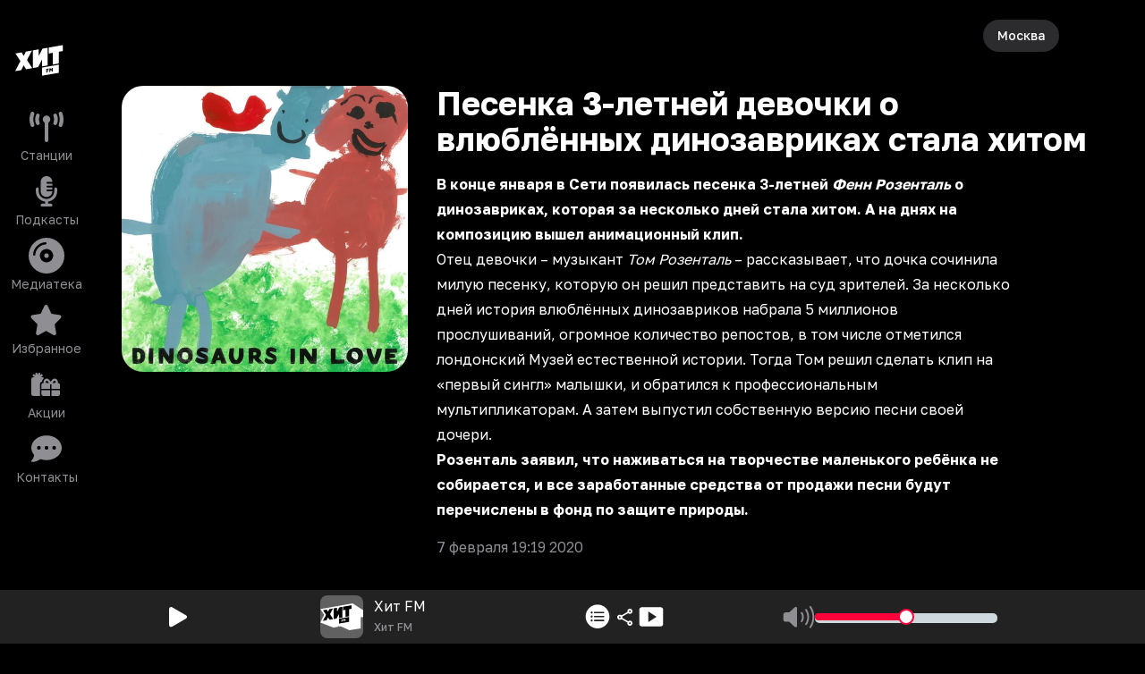

--- FILE ---
content_type: application/javascript; charset=UTF-8
request_url: https://hitfm.ru/_next/static/chunks/1273-0450e44c894eaf11.js
body_size: 9315
content:
(self.webpackChunk_N_E=self.webpackChunk_N_E||[]).push([[1273],{6924:(e,t,s)=>{"use strict";s.d(t,{default:()=>y});var r=s(95155),a=s(12734),l=s(12115);let n=({date:e="today",setDate:t})=>(0,r.jsxs)("div",{className:"flex w-full rounded-xl bg-secondary-bg text-center text-xs font-semibold","data-sentry-component":"DateSwitch","data-sentry-source-file":"DateSwitch.tsx",children:[(0,r.jsx)("div",{onClick:()=>{t("today")},className:`${"today"===e?"bg-secondary-label":"cursor-pointer"} w-1/2 rounded-xl px-2 py-1.5`,children:"Сегодня"}),(0,r.jsx)("div",{onClick:()=>{t("tomorrow")},className:`${"tomorrow"===e?"bg-secondary-label":"cursor-pointer"} w-1/2 rounded-xl px-2 py-1.5`,children:"Завтра"})]});var i=s(11350),d=s(78151);let o=({schedule:e,currentDate:t})=>(0,r.jsx)("div",{className:"handle flex gap-4","data-sentry-component":"ProgramNames","data-sentry-source-file":"ProgramNames.tsx",children:e.schedules.map(e=>(0,r.jsx)(i.A,{active:(0,d.T)(e,t),title:e.title,time:e.datetime.getHours()+":00",duration:e.duration},e.id))});var c=s(94976),u=s.n(c);let m=({schedule:e})=>{let t=(0,l.useMemo)(()=>{let t=[];return e.forEach(e=>{t.push(e.duration)}),t},[e]);return(0,r.jsx)("div",{className:"handle flex","data-sentry-component":"Timemap","data-sentry-source-file":"Timemap.tsx",children:t.map((e,t)=>(0,r.jsx)(l.Fragment,{children:(0,r.jsx)("div",{style:{width:(6.25*e).toString()+"rem"},className:"shrink-0 px-1",children:(0,r.jsx)("div",{className:"h-5 w-full rounded-lg bg-secondary-bg"})})},t))})},x=({hour:e,completedPercent:t=0})=>(0,r.jsxs)("div",{className:"flex w-min flex-col gap-2.5","data-sentry-component":"TimelineHour","data-sentry-source-file":"TimelineHour.tsx",children:[(0,r.jsxs)("div",{className:"flex h-14 items-end justify-end gap-2",children:["00:00"!==e?(0,r.jsxs)(r.Fragment,{children:[(0,r.jsx)("div",{className:`h-11 w-0.5 shrink-0 rounded-lg ${t>10?"bg-amber-500":"bg-primary"}`}),(0,r.jsx)("div",{className:`h-11 w-0.5 shrink-0 rounded-lg ${t>20?"bg-amber-500":"bg-primary"}`}),(0,r.jsx)("div",{className:`h-11 w-0.5 shrink-0 rounded-lg ${t>30?"bg-amber-500":"bg-primary"}`}),(0,r.jsx)("div",{className:`h-11 w-0.5 shrink-0 rounded-lg ${t>40?"bg-amber-500":"bg-primary"}`})]}):"","24:00"!==e?(0,r.jsxs)(r.Fragment,{children:[(0,r.jsx)("div",{className:`h-14 w-0.5 shrink-0 rounded-lg ${t>50?"bg-amber-500":"bg-primary"}`}),(0,r.jsx)("div",{className:`h-11 w-0.5 shrink-0 rounded-lg ${t>60?"bg-amber-500":"bg-primary"}`}),(0,r.jsx)("div",{className:`h-11 w-0.5 shrink-0 rounded-lg ${t>70?"bg-amber-500":"bg-primary"}`}),(0,r.jsx)("div",{className:`h-11 w-0.5 shrink-0 rounded-lg ${t>80?"bg-amber-500":"bg-primary"}`}),(0,r.jsx)("div",{className:`h-11 w-0.5 shrink-0 rounded-lg ${t>90?"bg-amber-500":"bg-primary"}`})]}):""]}),"24:00"!==e?(0,r.jsx)("div",{className:`${t>50?"text-system-gray":"text-primary"} text-center`,children:e}):""]}),f=({date:e,day:t="today"})=>{let[s,a]=(0,l.useMemo)(()=>["today"===t?e.getHours():0,"today"===t?e.getMinutes():0],[t,e]),n=(0,l.useCallback)(e=>e===s&&a<30?Math.round(a/60*100)+50:e===s+1&&a>30?Math.round((a-30)/60*100):e>s?0:100,[s,a]);return(0,r.jsx)("div",{className:"handle flex gap-2","data-sentry-component":"Timeline","data-sentry-source-file":"Timeline.tsx",children:["00","01","02","03","04","05","06","07","08","09","10","11","12","13","14","15","16","17","18","19","20","21","22","23","24"].map((e,t)=>(0,r.jsxs)(l.Fragment,{children:[(0,r.jsx)(x,{hour:e+":00",completedPercent:n(t)}),(0,r.jsx)("div",{className:`h-14 w-0.5 shrink-0 rounded-lg ${100===n(t)?"bg-amber-500":"bg-primary"}`})]},e))})},g=({container:e,time:t})=>{let s=e.current;if(s){let e=(60*t.getHours()+t.getMinutes())/1440,r=Math.round(s.scrollWidth*e),a=0,l=Math.floor(s.clientWidth/2),n=s.clientWidth-s.scrollWidth;return r>l&&(a=-((r-l)*1)),a<n&&(a=n),{position:r,scroll:a}}return{position:0,scroll:0}},h=({currentDate:e,schedule:t,selectedDate:s})=>{let[a,n]=(0,l.useState)(!1),[i,d]=(0,l.useState)(null),[o,c]=(0,l.useState)(0),[x,h]=(0,l.useState)(0),p=(0,l.useRef)(null),y=(0,l.useRef)(null),v=(e,t)=>{c(t.x),n(!0)};return(0,l.useEffect)(()=>{p.current&&h(p.current.clientWidth-p.current.scrollWidth)},[p]),(0,l.useEffect)(()=>{p.current&&d(g({container:y,time:e}).position)},[p,e]),(0,l.useEffect)(()=>{if(p.current){let t=g({container:y,time:e});a||c(t.scroll)}},[p,a,e]),(0,r.jsxs)(r.Fragment,{children:[(0,r.jsx)("div",{className:"faded-horizontal my-6 overflow-hidden",children:(0,r.jsx)(u(),{position:{x:o,y:0},nodeRef:p,onDrag:v,bounds:{right:0,left:x},axis:"x","data-sentry-element":"Draggable","data-sentry-source-file":"TimeLineAndMapBundle.tsx",children:(0,r.jsxs)("div",{className:"relative cursor-grab select-none",ref:p,children:[(0,r.jsx)(m,{schedule:t.schedules,"data-sentry-element":"Timemap","data-sentry-source-file":"TimeLineAndMapBundle.tsx"}),i&&"today"===s?(0,r.jsx)("div",{className:"absolute top-0 h-full w-0.5 rounded-lg bg-amber-500",style:{left:i.toString()+"px"}}):""]})})}),(0,r.jsx)("div",{className:"faded-horizontal relative my-6 overflow-hidden",children:(0,r.jsx)(u(),{position:{x:o,y:0},nodeRef:y,onDrag:v,bounds:{right:0,left:x},axis:"x","data-sentry-element":"Draggable","data-sentry-source-file":"TimeLineAndMapBundle.tsx",children:(0,r.jsx)("div",{ref:y,className:"cursor-grab select-none",children:(0,r.jsx)(f,{day:s,date:e,"data-sentry-element":"Timeline","data-sentry-source-file":"TimeLineAndMapBundle.tsx"})})})})]})};var p=s(42711);let y=({schedules:e,title:t="Расписание"})=>{let[s,i]=(0,l.useState)(0),[d,c]=(0,l.useState)("today"),{data:m,isSuccess:x}=(0,p.z)(),f=(0,l.useRef)(null);(0,l.useEffect)(()=>{f.current&&i(f.current.clientWidth-f.current.scrollWidth)},[f]);let g=(0,l.useMemo)(()=>x?new Date(m.data.current):new Date,[m,x]);return(0,r.jsxs)(r.Fragment,{children:[(0,r.jsx)("div",{className:"flex justify-between",children:(0,r.jsx)(a.A,{href:"/schedule","data-sentry-element":"CarouselHeader","data-sentry-source-file":"Schedule.tsx",children:t})}),(0,r.jsx)(n,{date:d,setDate:c,"data-sentry-element":"DateSwitch","data-sentry-source-file":"Schedule.tsx"}),(0,r.jsx)("div",{className:"my-6 overflow-hidden",children:(0,r.jsx)(u(),{bounds:{right:0,left:s},nodeRef:f,axis:"x","data-sentry-element":"Draggable","data-sentry-source-file":"Schedule.tsx",children:(0,r.jsx)("div",{className:"cursor-grab select-none",ref:f,children:(0,r.jsx)(o,{currentDate:g,schedule:e[d],"data-sentry-element":"ProgramNames","data-sentry-source-file":"Schedule.tsx"})})})}),(0,r.jsx)(h,{currentDate:g,selectedDate:d,schedule:e[d],"data-sentry-element":"TimeLineAndMapBundle","data-sentry-source-file":"Schedule.tsx"})]})}},7574:(e,t,s)=>{"use strict";s.d(t,{default:()=>d});var r=s(95155),a=s(25111),l=s(1450),n=s(40547),i=s(36242);let d=({person:e,type:t="carousel"})=>(0,r.jsxs)(l.default,{href:`/persons/${e.slug}`,className:`${"carousel"===t?"px-2 md:px-4":"pb-4"} cursor-pointer !outline-0`,"data-sentry-element":"PreventClickOnDrag","data-sentry-component":"PersonListItem","data-sentry-source-file":"PersonListItem.tsx",children:[(0,r.jsx)(n.A,{srcSet:e.image_url_list,alt:e.title||"",className:"w-full rounded-2xl",src:`${a.Bq}${e.image_url}`,"data-sentry-element":"CarouselSquareImage","data-sentry-source-file":"PersonListItem.tsx"}),(0,r.jsxs)(i.default,{href:`/persons/${e.slug}`,className:"mt-2 block truncate text-sm font-medium",title:`${e.name} ${e.surname}`,"data-sentry-element":"Link","data-sentry-source-file":"PersonListItem.tsx",children:[e.name," ",e.surname]})]})},11350:(e,t,s)=>{"use strict";s.d(t,{A:()=>l});var r=s(95155),a=s(71195);let l=({title:e,duration:t,time:s,active:l=!1})=>(0,r.jsxs)("div",{className:`flex h-32 w-56 shrink-0 flex-col justify-between gap-1 rounded-xl ${l?"border-tertiary bg-amber-500 text-black":"border border-secondary-label bg-secondary-bg"} px-4 py-6`,"data-sentry-component":"ProgramNameItem","data-sentry-source-file":"ProgramNameItem.tsx",children:[(0,r.jsx)("div",{className:"text-base font-semibold",children:e}),(0,r.jsxs)("div",{className:"flex gap-1",children:[(0,r.jsx)("div",{className:"text-xs font-medium",children:s}),(0,r.jsxs)("div",{className:`text-xs font-normal ${l?"text-black":"text-system-gray"}`,children:[t," ",(0,a.t)(t,["час","часа","часов"])]})]})]})},12734:(e,t,s)=>{"use strict";s.d(t,{A:()=>i});var r=s(95155),a=s(36242),l=s(22105),n=s(25111);let i=({href:e,children:t})=>(0,r.jsxs)(a.default,{prefetch:n.Km,className:"mb-2 flex fill-primary text-md font-semibold hover:fill-amber-500 hover:text-amber-500",href:e,"data-sentry-element":"Link","data-sentry-component":"CarouselHeader","data-sentry-source-file":"CarouselHeader.tsx",children:[t,(0,r.jsx)(l.default,{className:"ml-1 size-6","data-sentry-element":"ArrowImage","data-sentry-source-file":"CarouselHeader.tsx"})]})},17637:(e,t,s)=>{"use strict";s.d(t,{default:()=>u});var r=s(95155),a=s(1450),l=s(85382),n=s(12115),i=s(76396),d=s(40547),o=s(93157),c=s(39911);let u=({station:e,rounded:t="default",display:s="default",mode:u="default",type:m="carousel",image:x="default"})=>{let f=(0,n.useRef)(null),[g,h]=(0,n.useState)(0),[p]=(0,o.u)(e=>[e.stream]),{data:y}=(0,c.I1)();(0,n.useEffect)(()=>{h(window.innerWidth)},[h]);let v=(0,n.useMemo)(()=>"title-nav"===u||"hybrid"===u&&g<720,[u,g]),j=(0,n.useMemo)(()=>"main"===s&&e.main_page_image_url?e.main_page_image_url:"live"===x&&y?.data.result.data[e.slug]?.current?y?.data.result.data[e.slug]?.current.cover:e.image_url,[s,y,e]),b=(0,n.useMemo)(()=>"main"===s&&e.main_page_image_url_list&&Object.keys(e.main_page_image_url_list).length?e.main_page_image_url_list:"live"===x&&y?.data.result.data[e.slug]?.current?y?.data.result.data[e.slug]?.current.cover_list:e.image_url_list&&Object.keys(e.image_url_list).length?e.image_url_list:void 0,[e,s,y,x]);return(0,r.jsxs)(a.default,{trigger:()=>{if("default"!==u&&f&&f.current?.forcePlay(),v)return!1},className:`${"carousel"===m?"px-2 md:px-4":""} group cursor-pointer py-2 !outline-0`,"data-sentry-element":"PreventClickOnDrag","data-sentry-component":"StationListItem","data-sentry-source-file":"StationListItem.tsx",children:[(0,r.jsx)(d.A,{className:`w-full ${"default"===t?"rounded-2xl":"rounded-full"} transition-opacity group-hover:opacity-75 `,srcSet:b,src:j,alt:e.title,"data-sentry-element":"CarouselSquareImage","data-sentry-source-file":"StationListItem.tsx"}),(0,r.jsx)(i.A,{ref:f,station:e,"data-sentry-element":"PlayStationRef","data-sentry-source-file":"StationListItem.tsx"}),(0,r.jsxs)("div",{className:`mt-2 flex items-center ${"center-carousel"===s||"rounded"===t?"justify-center":"justify-between"}`,children:[(0,r.jsx)("h5",{className:`${"center-carousel"===s&&p===e.url?"text-amber-500":""} truncate text-sm font-medium`,title:e.title,children:e.title}),"center-carousel"!==s?(0,r.jsx)(l.A,{type:"stream",id:e.id.toString()}):""]})]})}},24709:(e,t,s)=>{"use strict";s.d(t,{default:()=>u});var r=s(95155),a=s(1450),l=s(25111),n=s(97451),i=s(43511),d=s(33096),o=s(43332),c=s(85382);let u=({videoMaterial:e,playlist:t,type:s="carousel",navigateToMain:u=!1})=>{let m=(0,i.R)(),x=(0,o.r)();return(0,r.jsx)(a.default,{trigger:()=>{u&&(x.push("/"),window.scrollTo({top:0,behavior:"smooth"})),m({playlist:t,playlistItem:e})},className:`${"carousel"===s?"px-2 md:px-4":""} ${"grid"===s?"":"py-2"} group cursor-pointer !outline-0`,"data-sentry-element":"PreventClickOnDrag","data-sentry-component":"VideoMaterialCarouselItem","data-sentry-source-file":"VideoMaterialCarouselItem.tsx",children:(0,r.jsxs)("div",{className:"relative w-full",children:[(0,r.jsx)(n.default,{srcSet:e.image_url_list,alt:e.title,className:"w-full rounded-2xl transition-opacity group-hover:opacity-75",src:`${l.Bq}${(0,d.I)(e.image_url_list,640)}`,"data-sentry-element":"CarouselRectangleImage","data-sentry-source-file":"VideoMaterialCarouselItem.tsx"}),(0,r.jsxs)("div",{className:"absolute bottom-0 left-0 flex w-full justify-between rounded-b-2xl bg-gradient-to-b from-[rgba(30,30,30,0.00)] to-[rgba(30,30,30,0.75)] px-4 backdrop-blur-2xl",children:[(0,r.jsx)("h4",{className:"truncate text-sm font-medium text-white md:text-md",children:e.title}),(0,r.jsx)(c.A,{type:"video",id:e.id.toString(),"data-sentry-element":"FavoriteButton","data-sentry-source-file":"VideoMaterialCarouselItem.tsx"})]})]})})}},33096:(e,t,s)=>{"use strict";s.d(t,{I:()=>r});let r=(e,t)=>e&&e[t]?e[t]:"/logo.svg"},34492:(e,t,s)=>{"use strict";s.d(t,{default:()=>i});var r=s(95155),a=s(25111),l=s(40547),n=s(43511);let i=({track:e,playlist:t,className:s=""})=>{let i=(0,n.R)();return(0,r.jsxs)("div",{onClick:()=>{i({playlist:t,playlistItem:e})},className:`group flex cursor-pointer flex-col gap-1 ${s}`,"data-sentry-component":"TrackListItem","data-sentry-source-file":"TrackListItem.tsx",children:[(0,r.jsx)(l.A,{srcSet:e.image_url_list,alt:e.title,className:"w-full rounded-2xl transition-opacity group-hover:opacity-75",src:`${a.Bq}${e.image_url}`,"data-sentry-element":"CarouselSquareImage","data-sentry-source-file":"TrackListItem.tsx"}),(0,r.jsx)("div",{className:"truncate text-sm font-medium md:text-md",children:e.title}),(0,r.jsx)("div",{className:"truncate text-xs font-medium opacity-60 md:text-base",children:e.artist})]})}},36205:(e,t,s)=>{"use strict";s.d(t,{default:()=>d});var r=s(95155),a=s(25111),l=s(1450),n=s(97451),i=s(48939);let d=({station:e,type:t="carousel"})=>{let s=(0,i.n)();return(0,r.jsx)(l.default,{trigger:()=>{s({station:e})},href:`/online/${e.slug}/stream`,className:`${"carousel"===t?"px-2 md:px-4":""} group cursor-pointer py-2 !outline-0`,"data-sentry-element":"PreventClickOnDrag","data-sentry-component":"BrandedStationListItem","data-sentry-source-file":"BrandedStationListItem.tsx",children:(0,r.jsx)(n.default,{srcSet:e.main_image_url_list,alt:e.title,className:"w-full rounded-2xl transition-opacity group-hover:opacity-75",src:`${a.Bq}${e.main_image_url}`,"data-sentry-element":"CarouselRectangleImage","data-sentry-source-file":"BrandedStationListItem.tsx"})})}},42711:(e,t,s)=>{"use strict";s.d(t,{z:()=>n});var r=s(69094),a=s(3117);let l=async e=>(0,a.t)(()=>fetch("/api/n/time",{signal:e})),n=()=>(0,r.I)({queryKey:["time"],queryFn:({signal:e})=>l(e),enabled:!0,retryOnMount:!0,refetchInterval:6e4,refetchOnWindowFocus:!0,retryDelay:1e4,retry:!0})},51273:(e,t,s)=>{Promise.resolve().then(s.bind(s,52294)),Promise.resolve().then(s.bind(s,52212)),Promise.resolve().then(s.bind(s,36205)),Promise.resolve().then(s.bind(s,82429)),Promise.resolve().then(s.bind(s,93582)),Promise.resolve().then(s.bind(s,65127)),Promise.resolve().then(s.bind(s,7574)),Promise.resolve().then(s.bind(s,84274)),Promise.resolve().then(s.bind(s,6924)),Promise.resolve().then(s.bind(s,17637)),Promise.resolve().then(s.bind(s,46550)),Promise.resolve().then(s.bind(s,34492)),Promise.resolve().then(s.bind(s,52426)),Promise.resolve().then(s.bind(s,24709)),Promise.resolve().then(s.bind(s,1450)),Promise.resolve().then(s.bind(s,36242)),Promise.resolve().then(s.bind(s,97451)),Promise.resolve().then(s.bind(s,79657)),Promise.resolve().then(s.bind(s,22105))},52426:(e,t,s)=>{"use strict";s.d(t,{default:()=>d});var r=s(95155),a=s(25111),l=s(36242),n=s(1450),i=s(40547);function d({videocast:e,isOnMain:t,first:s=!1}){return(0,r.jsxs)(n.default,{href:`/videos/${e.slug}`,className:`${t?"px-2 md:px-4":""} ${s?" col-span-2 row-span-2":""} group relative flex cursor-pointer flex-col !outline-0`,"data-sentry-element":"PreventClickOnDrag","data-sentry-component":"VideocastsItem","data-sentry-source-file":"VideocastItem.tsx",children:[(0,r.jsx)(i.A,{srcSet:e.image_url_list,alt:e.title,sizes:s?"(min-width: 2520px) 1080px, 512px":void 0,className:"transition-filter w-full rounded-2xl group-hover:brightness-75",src:`${a.Bq}${e.image_url}`,"data-sentry-element":"CarouselSquareImage","data-sentry-source-file":"VideocastItem.tsx"}),(0,r.jsx)("div",{className:"absolute right-2 top-2",children:e.is_new?(0,r.jsx)("div",{className:"rounded-full bg-amber-500 px-2 py-0.5 text-xs font-medium text-white",children:"новинка"}):""}),(0,r.jsx)(l.default,{href:`/videos/${e.slug}`,className:`block truncate ${s?"flex h-full items-center justify-center text-lg":"mt-2 text-sm md:text-base"} font-medium`,title:e.title,"data-sentry-element":"Link","data-sentry-source-file":"VideocastItem.tsx",children:e.title})]})}},65127:(e,t,s)=>{"use strict";s.d(t,{default:()=>i});var r=s(95155),a=s(60773),l=s(1450),n=s(98808);let i=({news:e,type:t="carousel",isFirst:s=!1})=>(0,r.jsxs)(l.default,{href:`/news/${e.slug}`,className:`${"carousel"===t?"px-2 md:px-4":"pb-4"} group flex cursor-pointer !outline-0 ${s?"flex-col rounded-md lg:row-span-3 xl:row-span-4 2xl:row-span-5":"max-h-24"}`,"data-sentry-element":"PreventClickOnDrag","data-sentry-component":"NewsListItem","data-sentry-source-file":"NewsListItem.tsx",children:[(0,r.jsx)("div",{className:`relative mr-2 overflow-hidden ${s?"size-auto":"size-24 shrink-0"}`,children:e.image_url_list?(0,r.jsx)(r.Fragment,{children:s?(0,r.jsx)(r.Fragment,{children:(0,r.jsx)(a.default,{width:640,height:640,alt:e.title,unoptimized:!0,className:"relative z-[1] mx-auto block aspect-square size-auto rounded-md transition-opacity group-hover:opacity-75",src:e.image_url_list[640]})}):(0,r.jsx)(r.Fragment,{children:(0,r.jsx)(a.default,{width:384,height:216,alt:e.title,unoptimized:!0,className:"size-full rounded-md object-cover transition-opacity group-hover:opacity-75",src:e.image_url_list[256]})})}):""}),(0,r.jsxs)("div",{className:`mt-2 ${s?"h-auto w-full p-3":""}`,children:[e.date?(0,r.jsx)("div",{className:"text-xs text-secondary",children:(0,n.k)(new Date(e.date))}):"",(0,r.jsx)("h5",{className:"mt-1 line-clamp-2 text-base font-medium",title:e.title,children:e.title})]})]})},71195:(e,t,s)=>{"use strict";s.d(t,{t:()=>r});let r=(e,t)=>{let s=(e=Math.abs(e)%100)%10;return e>10&&e<20?t[2]:s>1&&s<5?t[1]:1===s?t[0]:t[2]}},76396:(e,t,s)=>{"use strict";s.d(t,{A:()=>i});var r=s(95155),a=s(12115),l=s(48939),n=s(93157);let i=(0,a.forwardRef)(function({station:e},t){let s=(0,l.n)(),i=(()=>{let[e,t,s]=(0,n.u)(e=>[e.state,e.stream,e.setPlayerState]),r=(0,l.n)();return(0,a.useCallback)(({station:a})=>{"play"===e&&a.url===t?s("pause"):r({station:a})},[e,t,s,r])})(),d=()=>{s({station:e})},o=()=>{i({station:e})};return(0,a.useImperativeHandle)(t,()=>({forcePlay:d,togglePlay:o})),(0,r.jsx)(r.Fragment,{})})},78151:(e,t,s)=>{"use strict";s.d(t,{T:()=>r});let r=(e,t)=>e.datetime<t&&t<new Date(+e.datetime+36e5*e.duration)},79657:(e,t,s)=>{"use strict";s.d(t,{default:()=>$});var r=s(95155),a=s(12115),l=s(93157),n=s(26917),i=s(167),d=s(47609),o=s(81418),c=s(60773);let u=({playlist:e,currentPlaylistIndex:t})=>(0,r.jsx)(r.Fragment,{children:(0,r.jsxs)("div",{className:"flex aspect-square w-full justify-between gap-4 md:aspect-auto",children:[(0,r.jsxs)("div",{className:"flex w-full flex-col gap-2 self-end rounded-lg bg-playlist-bg p-6 md:w-auto",children:[(0,r.jsx)("div",{className:"text-2xl font-bold lg:text-4xl",children:e.list[t].artist}),(0,r.jsx)("div",{className:"text-xl font-normal lg:text-3xl",children:e.list[t].title})]}),(0,r.jsx)("div",{className:"hidden max-w-[450px] md:block",children:(0,r.jsx)(c.default,{className:"w-full rounded-xl",src:e.list[t].image_url_list[640],unoptimized:!0,width:640,height:640,alt:e.list[t].title,"data-sentry-element":"Image","data-sentry-source-file":"LeadCurrentPlayingPlaylist.tsx"})})]})}),m=()=>{let[e,t]=(0,l.u)(e=>[e.playType,e.stationSlug]),[s,c]=(0,l.u)(e=>[e.playlist,e.currentPlaylistIndex]),[m,x]=(0,i.n)(e=>[e.setFormat,e.format]);(0,a.useEffect)(()=>{m({format:"dynamic"})},[m]);let f=(0,d.p)();return(0,r.jsx)(r.Fragment,{children:f&&"video"!==x?(0,r.jsxs)(r.Fragment,{children:["station"===e&&t?(0,r.jsx)(n.default,{stationSlug:t}):"","playlist"===e&&s?(0,r.jsx)(r.Fragment,{children:"video"===s.type?(0,r.jsx)(r.Fragment,{children:(0,r.jsx)("div",{className:"aspect-video w-full"})}):(0,r.jsx)(u,{playlist:s,currentPlaylistIndex:c})}):""]}):(0,r.jsx)(r.Fragment,{children:(0,r.jsx)(o.A,{})})})},x=()=>(0,r.jsx)("div",{className:"w-full","data-sentry-component":"LeadBlock","data-sentry-source-file":"LeadBlock.tsx",children:(0,r.jsx)(m,{"data-sentry-element":"LeadCurrentPlaying","data-sentry-source-file":"LeadBlock.tsx"})});var f=s(43332),g=s(45065),h=s(5204),p=s(85382),y=s(27848);let v=({slide:e,isActive:t=!1})=>{let s=(0,f.r)(),[l,n]=(0,i.n)(e=>[e.setFormat,e.setBackground]);return(0,a.useEffect)(()=>{t&&e.image_url&&(l({format:"static"}),n({background:e.image_url,display:"common"}))},[t,e,l,n]),(0,r.jsxs)("div",{className:"flex w-full flex-col-reverse justify-center gap-4 xl:flex-row xl:justify-between","data-sentry-component":"Slide","data-sentry-source-file":"Slide.tsx",children:[(0,r.jsxs)("div",{className:"mt-36 flex flex-col gap-2 rounded-lg bg-tertiary px-2 py-1 md:mt-0 md:p-6 xl:max-w-2xl xl:self-end",children:[(0,r.jsx)("div",{className:"text-2xl font-bold lg:text-4xl",children:e.title}),(0,r.jsx)("div",{className:"text-xl font-normal lg:text-3xl",children:e.short_text}),"stream"===e.type?(0,r.jsx)(r.Fragment,{children:(0,r.jsxs)("div",{className:"flex flex-wrap items-center gap-4",children:[(0,r.jsx)(g.A,{station:e.target}),(0,r.jsxs)("div",{className:"ml-auto hidden gap-4 md:flex lg:ml-0",children:[(0,r.jsx)(h.A,{url:"/online/"+e.target.slug+"/stream",type:"stream",iconSize:"h-8 w-8"}),(0,r.jsx)(p.A,{className:"size-6",type:"stream",id:e.target.id.toString()})]})]})}):(0,r.jsx)(r.Fragment,{children:(0,r.jsxs)("div",{onClick:()=>{"chart"===e.type&&s.push("/charts/"+e.slug+"#autoplay"),"podcast"===e.type&&s.push("/podcasts/"+e.slug+"#autoplay"),"track"===e.type&&s.push("/new-tracks#autoplay")},className:"max-w-[200px] cursor-pointer rounded-full border border-primary p-2 py-1 text-center lowercase md:px-4 md:py-2 md:normal-case",children:["chart"===e.type?"Слушать чарт":"","podcast"===e.type?"Слушать подкаст":"","track"===e.type?"Слушать новинки":""]})})]}),(0,r.jsx)("div",{className:"invisible mx-auto hidden aspect-square w-full min-w-[200px]  max-w-[450px] items-end md:visible md:flex xl:mx-0",children:(0,r.jsx)(c.default,{className:"w-full rounded-xl",src:y.G,unoptimized:!0,width:640,height:640,alt:"","data-sentry-element":"Image","data-sentry-source-file":"Slide.tsx"})})]})};var j=s(21037);function b(e,t,s){return Math.min(Math.max(e,t),s)}function w(e){return"number"==typeof e&&!isNaN(e)}function N(e={}){let t,s,r,a,l=[],n=0,i=0,d=0,o=!1;function c(){f(t.selectedScrollSnap(),1)}function u(){o=!1}function m(){o=!1,n=0,i=0}function x(){let e=t.internalEngine().scrollBody.duration();i=+!e,o=!0,e||c()}function f(e,s){t.scrollSnapList().forEach((r,a)=>{let i=Math.abs(s),c=l[a],u=a===e,m=b(u?c+i:c-i,0,1);l[a]=m;let x=u&&o,f=t.previousScrollSnap();x&&(l[f]=1-m),u&&function(e,s){let{index:r,dragHandler:a,scrollSnaps:l}=t.internalEngine(),i=a.pointerDown(),o=1/(l.length-1),c=e,u=i?t.selectedScrollSnap():t.previousScrollSnap();if(i&&c===u){let e=-1*Math.sign(n);c=u,u=r.clone().set(u).add(e).get()}d=u*o+(c-u)*o*s}(e,m),function(e){let s=t.internalEngine().slideRegistry[e],{scrollSnaps:r,containerRect:a}=t.internalEngine(),n=l[e];s.forEach(s=>{let l=t.slideNodes()[s].style,i=parseFloat(n.toFixed(2)),d=i>0,o=function(e){let{axis:s}=t.internalEngine(),r=s.scroll.toUpperCase();return`translate${r}(${s.direction(e)}px)`}(d?r[e]:a.width+2);d&&(l.transform=o),l.opacity=i.toString(),l.pointerEvents=n>.5?"auto":"none",d||(l.transform=o)})}(a)})}function g(){let{dragHandler:e,index:s,scrollBody:r}=t.internalEngine(),a=t.selectedScrollSnap();if(!e.pointerDown())return a;let l=Math.sign(r.velocity()),i=Math.sign(n),d=s.clone().set(a).add(-1*l).get();return l&&i?i===l?d:a:null}function h(){let{target:e,location:r}=t.internalEngine(),a=Math.abs(e.get()-r.get())>=1,d=g(),o=!w(d);return!function(e){let{dragHandler:r,scrollBody:a}=e.internalEngine(),d=r.pointerDown(),o=a.velocity(),c=a.duration(),u=g(),m=!w(u);if(d){if(!o)return;n+=o,i=Math.abs(o/s),function(e){let{scrollSnaps:s,location:r,target:a}=t.internalEngine();w(e)&&!(l[e]<.5)&&(r.set(s[e]),a.set(r))}(u)}if(!d){if(!c||m)return;i+=(1-l[u])/c,i*=.68}m||f(u,i)}(t),!o&&!a&&l[d]>.999}function p(){return d}return{name:"fade",options:e,init:function(e){let n=(t=e).selectedScrollSnap(),{scrollBody:i,containerRect:d,axis:f}=t.internalEngine();s=b(.75*f.measureSize(d),200,500),o=!1,l=t.scrollSnapList().map((e,t)=>+(t===n)),r=i.settled,a=t.scrollProgress,i.settled=h,t.scrollProgress=p,t.on("select",x).on("slideFocus",c).on("pointerDown",m).on("pointerUp",u),function(){let{translate:e,slideLooper:s}=t.internalEngine();e.clear(),e.toggleActive(!1),s.loopPoints.forEach(({translate:e})=>{e.clear(),e.toggleActive(!1)})}(),c()},destroy:function(){let{scrollBody:e}=t.internalEngine();e.settled=r,t.scrollProgress=a,t.off("select",x).off("slideFocus",c).off("pointerDown",m).off("pointerUp",u),t.slideNodes().forEach(e=>{let t=e.style;t.opacity="",t.transform="",t.pointerEvents="",e.getAttribute("style")||e.removeAttribute("style")})}}}N.globalOptions=void 0;var _=s(86440);let S=({slider:e})=>{let[t,s]=(0,a.useState)(0),l=[N(),(0,j.A)({delay:7e3})],[n,i]=(0,_.A)({watchDrag:!1,loop:!0,align:"center"},l);return(0,a.useEffect)(()=>{i&&(s(0),i.on("init",()=>{s(0)}),i.on("autoplay:select",e=>{s(e.selectedScrollSnap())}))},[i]),(0,r.jsx)("div",{ref:n,className:"overflow-x-hidden py-4 lg:-mx-4","data-sentry-component":"Slider","data-sentry-source-file":"Slider.tsx",children:(0,r.jsx)("div",{className:"flex w-full px-0",children:e.map((e,s)=>(0,r.jsx)("div",{className:"min-w-0 flex-1/1",children:(0,r.jsx)(v,{slide:e,isActive:t===s})},e.id))})})};var k=s(81409);let $=({slider:e})=>{let t=(()=>{let[e]=(0,l.u)((0,k.k)(e=>[e.state]));return(0,a.useMemo)(()=>"play"===e||"ad"===e||"warmup"===e||"pause"===e,[e])})();return(0,r.jsx)(r.Fragment,{children:t||0===e.length?(0,r.jsx)(x,{}):(0,r.jsx)(S,{slider:e})})}},84274:(e,t,s)=>{"use strict";s.d(t,{default:()=>o});var r=s(95155),a=s(25111),l=s(1450),n=s(40547),i=s(36242);let d=e=>{let t;return"podcast"===e.cast_type?t="/podcasts/":"show"===e.cast_type?t="/shows/":"mix"===e.cast_type&&(t="/mixes/"),t+e.slug},o=({podcast:e,first:t=!1,type:s="carousel"})=>(0,r.jsxs)(l.default,{href:d(e),className:`${"carousel"===s?"px-2 md:px-4":""} ${t?" col-span-2 row-span-2":""} group relative flex cursor-pointer flex-col !outline-0`,"data-sentry-element":"PreventClickOnDrag","data-sentry-component":"PodcastListItem","data-sentry-source-file":"PodcastListItem.tsx",children:[(0,r.jsx)(n.A,{srcSet:e.image_url_list,sizes:t?"(min-width: 2520px) 1080px, 512px":void 0,alt:e.title,className:"transition-filter w-full rounded-2xl group-hover:brightness-75",src:`${a.Bq}${e.image_url}`,"data-sentry-element":"CarouselSquareImage","data-sentry-source-file":"PodcastListItem.tsx"}),(0,r.jsx)("div",{className:"absolute right-2 top-2",children:e.is_new?(0,r.jsx)("div",{className:"rounded-full bg-amber-500 px-2 py-0.5 text-xs font-medium text-white",children:"новинка"}):""}),(0,r.jsx)(i.default,{href:d(e),className:`block truncate ${t?"flex h-full items-center justify-center text-lg":"mt-2 text-sm md:text-base"} font-medium`,title:e.title,"data-sentry-element":"Link","data-sentry-source-file":"PodcastListItem.tsx",children:e.title})]})},93582:(e,t,s)=>{"use strict";s.d(t,{default:()=>i});var r=s(95155),a=s(12115),l=s(76808),n=s(12734);let i=({charts:e})=>{let[t,s]=(0,a.useState)(0),i=[];return e.forEach(e=>{let t={type:"chart",slug:e.slug,title:e.title,list:[]};e.tracks.forEach(e=>{t.list.push({id:e.id,slug:null,type:"chart",artist:e.artist,title:e.title,file_url:e.file_url,image_url:e.image_url,image_url_list:e.image_url_list,duration:e.duration})}),i.push(t)}),(0,r.jsxs)(r.Fragment,{children:[(0,r.jsx)("div",{className:"flex justify-start",children:e.map((e,l)=>(0,r.jsxs)(a.Fragment,{children:[l===t?(0,r.jsx)(r.Fragment,{children:(0,r.jsx)(n.A,{href:"/charts/"+e.slug,children:e.title})}):(0,r.jsx)(r.Fragment,{children:(0,r.jsx)("div",{onClick:()=>{s(l)},className:"cursor-pointer pr-7 text-md font-semibold text-amber-500",children:e.title})}),(0,r.jsx)("div",{className:"mx-4 mb-2 flex fill-primary text-md font-semibold last:hidden",children:"/"})]},e.id))}),e.map((e,s)=>(0,r.jsx)(a.Fragment,{children:s===t?(0,r.jsx)(r.Fragment,{children:(0,r.jsx)("div",{className:"faded-bottom md:faded-none flex max-h-96 grid-flow-col flex-col gap-4 overflow-hidden md:max-h-none lg:grid-rows-10 xl:grid 2xl:grid-rows-5",children:e.tracks.slice(0,20).map((t,a)=>(0,r.jsx)(l.A,{className:4===a?"lg:after:hidden":"",track:t,playlist:i[s],showVotingIcons:e.show_votes_icon},t.id))})}):""},e.id))]})}},98808:(e,t,s)=>{"use strict";s.d(t,{k:()=>n});let r=["января","февраля","марта","апреля","мая","июня","июля","августа","сентября","октября","ноября","декабря"],a=(e,t)=>String(e).padStart(t,"0"),l=new Date().getFullYear(),n=e=>{let t=e.getFullYear()===l?"":" "+e.getFullYear();return`${e.getDate()} ${r[e.getMonth()]} ${a(e.getHours(),2)}:${a(e.getMinutes(),2)}${t}`}}}]);

--- FILE ---
content_type: application/javascript; charset=UTF-8
request_url: https://hitfm.ru/_next/static/chunks/app/layout-252d0f1ff1591e6d.js
body_size: 28518
content:
(self.webpackChunk_N_E=self.webpackChunk_N_E||[]).push([[7177],{3858:(e,t,r)=>{"use strict";r.d(t,{a:()=>l});var s=r(39911),a=r(12115);let l=({station:e})=>{let{data:t}=(0,s.I1)();return(0,a.useMemo)(()=>t?.data.result.data[e.slug]?.current.cover?{src:t?.data.result.data[e.slug]?.current.cover,srcSet:t?.data.result.data[e.slug]?.current.cover_list,track:t?.data.result.data[e.slug]?.current.title,artist:t?.data.result.data[e.slug]?.current.artist}:{src:e.image_url,srcSet:e.image_url_list,track:"",artist:""},[t,e])}},5634:(e,t,r)=>{"use strict";r.d(t,{A:()=>f});var s,a=r(95155),l=r(60773),n=r(12115),i=r(36242),c=r(25111);function o(){return(o=Object.assign?Object.assign.bind():function(e){for(var t=1;t<arguments.length;t++){var r=arguments[t];for(var s in r)({}).hasOwnProperty.call(r,s)&&(e[s]=r[s])}return e}).apply(null,arguments)}let d=e=>n.createElement("svg",o({xmlns:"http://www.w3.org/2000/svg",viewBox:"0 0 640 512"},e),s||(s=n.createElement("path",{d:"M576 48H256c-8.8 0-16 7.2-16 16v192c0 8.7 6.9 15.8 15.6 16l69.1-94.2c4.5-6.2 11.7-9.8 19.4-9.8s14.8 3.6 19.4 9.8l16.5 22.6 56-85.6c4.4-6.8 12-10.9 20.1-10.9s15.7 4.1 20.1 10.9l30.5 46.7L406.3 195c-22.9 7.6-38.3 29-38.3 53.1V320H256c-35.3 0-64-28.7-64-64V64c0-35.3 28.7-64 64-64h320c35.3 0 64 28.7 64 64v69.6c-12.9-6.1-27.9-7.1-41.7-2.5l-6.3 2.1V64c0-8.8-7.2-16-16-16M289.9 448H64c-35.3 0-64-28.7-64-64V176c0-35.3 28.7-64 64-64h96v288h166.3c-2.3 1.4-4.6 3-6.7 4.6-13.8 10.3-25.2 25.2-29.6 43.4zM304 80a32 32 0 1 1 0 64 32 32 0 1 1 0-64M112 208v-48H64c-8.8 0-16 7.2-16 16v32zm0 144H48v32c0 8.8 7.2 16 16 16h48zm0-48v-48H48v48zm518-139.5c6.3 4.5 10 11.8 10 19.5v208q0 1.8-.3 3.6c.2 1.5.3 2.9.3 4.4 0 26.5-28.7 48-64 48s-64-21.5-64-48 28.7-48 64-48c5.5 0 10.9.5 16 1.5v-88.2l-144 48V464c0 26.5-28.7 48-64 48s-64-21.5-64-48 28.7-48 64-48c5.5 0 10.9.5 16 1.5V248c0-10.3 6.6-19.5 16.4-22.8l192-64c7.3-2.4 15.4-1.2 21.6 3.3"})));var u=r(4495);let m=({link:e})=>{let[t]=(0,u.s)(e=>[e.setPlaylistVisible]);return(0,a.jsx)(a.Fragment,{children:e?(0,a.jsx)(i.default,{className:"block rounded bg-amber-500 px-2 py-0.5 transition-all hover:brightness-110",onClick:()=>{t(!1)},href:e,prefetch:c.Km,children:(0,a.jsx)(d,{className:"size-5 fill-white"})}):""})},f=({legend:e,prev:t,playingNow:r=!1})=>{let s=parseInt(e.time.substring(0,2));return(0,a.jsxs)(a.Fragment,{children:[t?.time.substring(0,2)!==e.time.substring(0,2)?(0,a.jsx)(a.Fragment,{children:(0,a.jsx)("div",{className:"col-span-12 pr-1",children:(0,a.jsxs)("div",{className:"grid w-full max-w-3xl grid-cols-[1fr_auto_1fr] gap-2",children:[(0,a.jsx)("div",{className:"self-center",children:(0,a.jsx)("div",{className:"h-px w-full bg-system-gray"})}),(0,a.jsxs)("div",{className:"w-min self-center whitespace-nowrap px-4",children:[s,":00"]}),(0,a.jsx)("div",{className:"self-center",children:(0,a.jsx)("div",{className:"h-px w-full bg-system-gray"})})]})})}):"",(0,a.jsx)("div",{className:"self-center text-center",children:(0,a.jsx)(l.default,{unoptimized:!0,className:"mx-auto size-12 rounded-lg",width:96,height:96,src:e.cover_list[64],alt:"cover","data-sentry-element":"Image","data-sentry-source-file":"TrackListingInfo.tsx"})}),(0,a.jsxs)("div",{className:`${r?"text-amber-500":""} col-span-9 self-center`,children:[(0,a.jsx)("div",{className:"overflow-hidden text-ellipsis text-base font-semibold",children:e.artist}),(0,a.jsx)("div",{className:"overflow-hidden text-ellipsis text-base",children:e.title})]}),(0,a.jsxs)("div",{className:"col-span-2 flex items-center justify-end gap-3 self-center",children:[e.mediateka_item_url?(0,a.jsx)(m,{link:e.mediateka_item_url}):"",(0,a.jsx)("div",{title:e.time,className:"block max-w-[60px] self-center text-end",children:e.time.substring(0,5)})]})]})}},13701:(e,t,r)=>{"use strict";r.d(t,{default:()=>n});var s=r(95155),a=r(12115),l=r(91950);let n=({name:e,value:t})=>((0,a.useEffect)(()=>{(0,l.setCookie)(e,t,{maxAge:31536e3,sameSite:"lax"})},[e,t]),(0,s.jsx)(s.Fragment,{}))},13897:(e,t,r)=>{Promise.resolve().then(r.t.bind(r,93728,23)),Promise.resolve().then(r.bind(r,96489)),Promise.resolve().then(r.t.bind(r,22505,23)),Promise.resolve().then(r.t.bind(r,80777,23)),Promise.resolve().then(r.bind(r,98710)),Promise.resolve().then(r.bind(r,69661)),Promise.resolve().then(r.bind(r,98977)),Promise.resolve().then(r.bind(r,39648)),Promise.resolve().then(r.bind(r,21268)),Promise.resolve().then(r.bind(r,73055)),Promise.resolve().then(r.bind(r,75217)),Promise.resolve().then(r.bind(r,57162)),Promise.resolve().then(r.bind(r,13701)),Promise.resolve().then(r.bind(r,68005)),Promise.resolve().then(r.bind(r,32287)),Promise.resolve().then(r.bind(r,33167)),Promise.resolve().then(r.bind(r,91376)),Promise.resolve().then(r.bind(r,30702)),Promise.resolve().then(r.bind(r,23343))},15919:(e,t,r)=>{"use strict";r.d(t,{A:()=>n});var s,a=r(12115);function l(){return(l=Object.assign?Object.assign.bind():function(e){for(var t=1;t<arguments.length;t++){var r=arguments[t];for(var s in r)({}).hasOwnProperty.call(r,s)&&(e[s]=r[s])}return e}).apply(null,arguments)}let n=e=>a.createElement("svg",l({xmlns:"http://www.w3.org/2000/svg",width:22,height:22},e),s||(s=a.createElement("path",{d:"M1.571.5C.702.5 0 1.17 0 2v4.5C0 7.33.702 8 1.571 8c.87 0 1.572-.67 1.572-1.5v-3h3.143c.869 0 1.571-.67 1.571-1.5S7.155.5 6.286.5zm1.572 15c0-.83-.702-1.5-1.572-1.5C.702 14 0 14.67 0 15.5V20c0 .83.702 1.5 1.571 1.5h4.715c.869 0 1.571-.67 1.571-1.5s-.702-1.5-1.571-1.5H3.143zM15.714.5c-.869 0-1.571.67-1.571 1.5s.702 1.5 1.571 1.5h3.143v3c0 .83.702 1.5 1.572 1.5S22 7.33 22 6.5V2c0-.83-.702-1.5-1.571-1.5zM22 15.5c0-.83-.702-1.5-1.571-1.5s-1.572.67-1.572 1.5v3h-3.143c-.869 0-1.571.67-1.571 1.5s.702 1.5 1.571 1.5h4.715c.869 0 1.571-.67 1.571-1.5z"})))},21268:(e,t,r)=>{"use strict";r.d(t,{default:()=>eA});var s,a,l,n,i=r(95155),c=r(12115),o=r(78231);r(69314);var d=r(93157),u=r(81409);let m=({playerRef:e,playerReady:t})=>{let[r]=(0,d.u)((0,u.k)(e=>[e.stream]));return(0,c.useEffect)(()=>{e.current&&r&&t&&(/^https?:\/\/((www\.)?youtu\.com|(www\.)?youtu\.be)/.test(r)?e.current?.src([{src:r,type:"video/youtube"}]):/^https?:\/\/((www\.)?vk\.(com|ru)|(www\.)?vkvideo\.ru)/.test(r)?e.current?.src([{src:r,type:"video/vkvideo"}]):e.current?.src([{src:r}]))},[e,r,t]),(0,i.jsx)(i.Fragment,{})};r(64395);let f=({options:e,onReady:t,playerRef:r})=>{let s=(0,c.useRef)(null),[a,l]=(0,c.useState)(!1);return(0,c.useEffect)(()=>{if(!r.current){let a=document.createElement("video-js");a.classList.add("vjs-big-play-centered"),a.id="video-js-container",s.current?.appendChild(a);let n=r.current=(0,o.default)(a,e,()=>{t&&t(n),l(!0)})}},[t,e,s,l,r]),(0,c.useEffect)(()=>{let e=r.current;return()=>{e&&!e.isDisposed()&&(e.dispose(),r.current=void 0)}},[r]),(0,i.jsxs)(i.Fragment,{children:[(0,i.jsx)("div",{"data-vjs-player":"data-vjs-player",children:(0,i.jsx)("div",{ref:s})}),(0,i.jsx)(m,{playerReady:a,playerRef:r,"data-sentry-element":"StreamEffect","data-sentry-source-file":"VideoJS.tsx"})]})};var y=r(86119),x=r(93422),p=r(26580);function h(){return(h=Object.assign?Object.assign.bind():function(e){for(var t=1;t<arguments.length;t++){var r=arguments[t];for(var s in r)({}).hasOwnProperty.call(r,s)&&(e[s]=r[s])}return e}).apply(null,arguments)}let v=e=>c.createElement("svg",h({xmlns:"http://www.w3.org/2000/svg",width:32,height:32,viewBox:"0 0 23 20"},e),s||(s=c.createElement("path",{fillOpacity:.6,d:"M.94 10.642a.9.9 0 0 0 .914-.913V8.708c0-1.848 1.256-3.05 3.2-3.05h8.38v2.524c0 .43.257.676.698.676a.87.87 0 0 0 .548-.204l4.06-3.362c.344-.28.365-.72 0-1.02L14.68.897a.85.85 0 0 0-.548-.193c-.44 0-.698.236-.698.677v2.492H5.227c-3.148 0-5.2 1.794-5.2 4.705v1.15c0 .515.387.913.913.913m21.109-.763a.886.886 0 0 0-.913.913v1.02c0 1.848-1.257 3.04-3.212 3.04h-8.38V12.36c0-.44-.246-.676-.687-.676a.88.88 0 0 0-.558.193l-4.06 3.362c-.344.301-.355.73 0 1.02l4.06 3.374a.9.9 0 0 0 .558.204c.44 0 .688-.247.688-.677v-2.513h8.207c3.158 0 5.21-1.794 5.21-4.706v-1.149a.89.89 0 0 0-.913-.913"})));var g=r(83914);let j=()=>{let[e,t,r,s,a]=(0,d.u)(e=>[e.state,e.setPlayerState,e.playType,e.prevTrack,e.nextTrack]),l=(0,c.useCallback)(()=>{"play"===e?t("pause"):t("play")},[t,e]);return(0,i.jsxs)("div",{className:"flex grow-0 flex-row items-center gap-4","data-sentry-component":"PlayerButtons","data-sentry-source-file":"PlayerButtons.tsx",children:[(0,i.jsx)(g.A,{onClick:()=>{s()},className:`hidden fill-primary md:block ${"playlist"===r?"":"md:invisible"}`,title:"PlayBack",Icon:y.A,"data-sentry-element":"PlayerButton","data-sentry-source-file":"PlayerButtons.tsx"}),(0,i.jsx)(g.A,{className:"w-6 fill-primary",onClick:()=>{l()},title:"Play",Icon:"play"===e?p.A:x.A,"data-sentry-element":"PlayerButton","data-sentry-source-file":"PlayerButtons.tsx"}),(0,i.jsx)(g.A,{onClick:()=>{a()},className:`hidden -scale-x-100 fill-primary md:block ${"playlist"===r?"":"md:invisible"}`,title:"Forward",Icon:y.A,"data-sentry-element":"PlayerButton","data-sentry-source-file":"PlayerButtons.tsx"}),(0,i.jsx)(g.A,{className:"hidden fill-primary",title:"Repeat",Icon:v,"data-sentry-element":"PlayerButton","data-sentry-source-file":"PlayerButtons.tsx"})]})};function b(){return(b=Object.assign?Object.assign.bind():function(e){for(var t=1;t<arguments.length;t++){var r=arguments[t];for(var s in r)({}).hasOwnProperty.call(r,s)&&(e[s]=r[s])}return e}).apply(null,arguments)}let w=e=>c.createElement("svg",b({xmlns:"http://www.w3.org/2000/svg",width:28,height:28,viewBox:"0 0 22 23"},e),a||(a=c.createElement("path",{d:"M11 22.201c5.994 0 10.957-4.974 10.957-10.957C21.957 5.25 16.983.287 10.989.287 5.006.287.043 5.25.043 11.244c0 5.983 4.974 10.957 10.957 10.957M5.629 8.548a.95.95 0 0 1-.945-.956c0-.537.419-.956.945-.956.537 0 .956.419.956.956 0 .515-.43.956-.956.956m2.675-.28a.68.68 0 0 1-.666-.676.65.65 0 0 1 .666-.666h8.293c.386 0 .687.29.687.666s-.3.677-.687.677zm-2.675 3.943c-.526 0-.945-.419-.945-.956s.419-.956.945-.956.956.43.956.956-.43.956-.956.956m2.675-.28a.68.68 0 0 1-.666-.676c0-.365.3-.666.666-.666h8.293c.386 0 .687.29.687.666s-.3.677-.687.677zm-2.675 3.943a.94.94 0 0 1-.945-.956.95.95 0 0 1 .945-.956c.526 0 .956.44.956.956a.945.945 0 0 1-.956.956m2.675-.28a.66.66 0 0 1-.666-.676c0-.365.3-.666.666-.666h8.293c.386 0 .687.29.687.666s-.3.677-.687.677z"})));var k=r(49945),N=r(60773),P=r(5204),S=r(4495),C=r(60885),F=r(29802),A=r(43332),T=r(46781);function E(){return(E=Object.assign?Object.assign.bind():function(e){for(var t=1;t<arguments.length;t++){var r=arguments[t];for(var s in r)({}).hasOwnProperty.call(r,s)&&(e[s]=r[s])}return e}).apply(null,arguments)}let M=e=>c.createElement("svg",E({xmlns:"http://www.w3.org/2000/svg",width:28,height:22},e),l||(l=c.createElement("path",{d:"M10.667 17 20 11l-9.333-6zm-7.333 4.667a2.57 2.57 0 0 1-1.884-.783 2.57 2.57 0 0 1-.783-1.883V3q0-1.1.783-1.884A2.57 2.57 0 0 1 3.334.334h21.333q1.1 0 1.883.783.783.784.784 1.884v16q0 1.099-.784 1.883c-.784.784-1.15.783-1.883.783z"})));var I=r(49088);let z=()=>{let e=(0,A.r)(),[t,r]=(0,d.u)(e=>[e.stationSlug,e.setPlayerState]),[s]=(0,I.h)(e=>[e.setPlayerWatchMode]),[a]=(0,S.s)(e=>[e.setPlaylistVisible]);return(0,i.jsx)(i.Fragment,{children:t?(0,i.jsxs)("div",{className:"group mx-auto flex h-full cursor-pointer items-center justify-center px-4 py-2 sm:p-0",onClick:()=>{t&&(e.push("/online/"+t+"/stream"),r("play"),s("watch"),a(!1))},children:[(0,i.jsx)(M,{className:"fill-primary"}),(0,i.jsx)("p",{className:"ml-2 text-sm sm:hidden",children:"Видео"})]}):""})},V=()=>{let[e,t,r]=(0,d.u)(e=>[e.state,e.getLink,e.stationSlug]),[s,a]=(0,S.s)(e=>[e.setPlaylistVisible,e.playlistVisible]),l=(0,A.r)(),n=(()=>{let[e,t]=(0,c.useState)(!1),{width:r}=(0,T.lW)();return(0,c.useEffect)(()=>{t(r<768)},[r]),e})(),o=(0,C.B)(),u=location.origin,m=()=>{n?s(!0):l.push(t())};return(0,i.jsxs)("div",{className:"grid w-full grid-cols-[min-content_1fr_min-content] gap-3 md:w-96","data-sentry-component":"TrackInfo","data-sentry-source-file":"TrackInfo.tsx",children:[(0,i.jsx)("div",{onClick:()=>{m()},className:"relative size-12 shrink-0 grow-0 overflow-hidden rounded-lg bg-gray-700",children:o&&o.trackCover?(0,i.jsx)(N.default,{unoptimized:!0,className:"absolute left-1/2 top-1/2 min-h-12 min-w-12 max-w-none -translate-x-1/2  -translate-y-1/2 rounded-lg",width:64,height:64,src:o.trackCover[64],alt:"cover"}):(0,i.jsx)(N.default,{unoptimized:!0,width:80,className:"rounded-lg",height:80,src:"/logo.svg",alt:"cover"})}),(0,i.jsxs)("div",{onClick:()=>{m()},className:"flex flex-col justify-between",children:[(0,i.jsx)("div",{className:"relative h-5 w-full max-w-full pr-2 text-base font-normal",children:(0,i.jsx)("div",{className:"absolute w-full",children:"ad"===e?"Реклама":(0,i.jsx)(F.A,{pauseOnHover:!1,gradientWidth:50,text:o&&o.trackName?o.trackName:k.J.ProjectName})})}),(0,i.jsx)("div",{className:"relative h-5 w-full max-w-full pr-2 text-xs font-medium text-system-gray",children:(0,i.jsx)("div",{className:"absolute w-full",children:(0,i.jsx)(F.A,{pauseOnHover:!1,gradientWidth:50,text:o&&o.singerName?o.singerName:k.J.ProjectName,"data-sentry-element":"AutoMarquee","data-sentry-source-file":"TrackInfo.tsx"})})})]}),(0,i.jsxs)("div",{className:"flex grow-0 flex-row gap-2",children:[(0,i.jsx)(g.A,{onClick:()=>{s(!a)},className:`hidden items-center md:flex ${a?"fill-amber-500":"fill-primary"}`,Icon:w,title:"Playlist","data-sentry-element":"PlayerButton","data-sentry-source-file":"TrackInfo.tsx"}),t()?(0,i.jsx)(P.A,{type:r?"stream":"podcast",iconSize:"w-8 h-8",url:u+t()}):"",(0,i.jsx)("div",{className:"hidden md:block",children:(0,i.jsx)(z,{"data-sentry-element":"NavigateToVideoButton","data-sentry-source-file":"TrackInfo.tsx"})})]})]})};var L=r(38990),B=r(63050),O=r(47609);let R=({trackListRef:e})=>{let[t,r]=(0,c.useState)(0),{height:s=0}=(0,T.lW)(),[a,l]=(0,S.s)(e=>[e.playlistVisible,e.setPlaylistVisible]),[n,i]=(0,c.useState)(-1e4),o=(0,c.useMemo)(()=>a?0:n,[a,n]);return(0,c.useEffect)(()=>{i(-1*s+130)},[s,i]),(0,c.useEffect)(()=>{e.current&&(a?(e.current.style.transitionProperty="all",e.current.style.transitionDuration="300ms",e.current.style.bottom=String(0)+"px",e.current.classList.add("z-[31]"),e.current.classList.remove("z-20")):(e.current.style.transitionProperty="all",e.current.style.transitionDuration="300ms",e.current.style.bottom="",e.current.style.zIndex="",e.current.classList.remove("z-[31]"),e.current.classList.add("z-20")))},[a,e,n]),{onTouchStart:t=>(t.stopPropagation(),r(t.touches[0].clientY),e.current&&(e.current.style.transitionProperty="none"),!1),onTouchMove:r=>{r.stopPropagation();let s=o-(r.touches[0].clientY-t);return s>0?s=0:s<n&&(s=n),e.current&&(e.current.style.bottom=String(s)+"px"),!1},onTouchEnd:s=>{s.stopPropagation();let i=s.changedTouches[0].clientY-t;return e.current&&(e.current.style.transitionProperty="all",e.current.style.transitionDuration="300ms",i>150?(e.current.style.bottom=String(n)+"px",l(!1)):i<-150?(e.current.style.bottom=String(0)+"px",l(!0)):a?e.current.style.bottom=String(0)+"px":e.current.style.bottom=String(n)+"px"),r(0),!1}}},_=({trackListRef:e})=>{let t=R({trackListRef:e});return(0,i.jsx)("div",{...t,className:"absolute left-0 top-0 z-[32] h-24 w-full md:hidden","data-sentry-component":"MobileSwipeIndicator","data-sentry-source-file":"MobileSwipeIndicator.tsx",children:(0,i.jsx)("div",{className:"absolute left-1/2 top-2.5 h-1 w-1/3 -translate-x-1/2 rounded bg-system-gray opacity-60"})})};var $=r(27031),q=r(87117),H=r(39911),D=r(5634),W=r(58222);let U=({stationSlug:e,initialLegend:t})=>{let[r,s]=(0,c.useState)({}),[a,l]=(0,c.useState)({}),[n,o]=(0,c.useState)({}),{data:d}=(0,H.VZ)({slug:e,endDate:r[e],enabled:!!r[e]}),[u,m]=(0,c.useState)(!0),{data:f}=(0,H.$j)({slug:e,startDate:a[e],enabled:u}),[y,x]=(0,c.useState)(!1),[p,h]=(0,$.Wx)();(0,c.useEffect)(()=>{o({})},[e]);let v=(0,c.useMemo)(()=>{if(n&&Object.keys(n).length){let e={};return d?.data.result.data&&d?.data.result.data.forEach(t=>{e[t.id]=t}),Object.values(n).forEach(t=>{e[t.id]||(e[t.id]=t)}),Object.values(e).reverse()}return t},[d,n,t]);return(0,c.useEffect)(()=>{if(f?.data.result){let t=f?.data.result.data;m(!1),s(t=>(!t[e]&&f.data.result.meta?.end_date&&(t[e]=f.data.result.meta?.end_date),t)),t?.length===0?x(!0):(l(t=>(f.data.result.meta?.start_date&&(t[e]=f.data.result.meta?.start_date),t)),o(e=>(t&&t.forEach(t=>{e[t.id]=t}),{...e})))}},[f,e]),(0,c.useEffect)(()=>{h&&m(!0)},[h]),(0,i.jsxs)(W.A,{"data-sentry-element":"TrackHistoryGrid","data-sentry-component":"InfiniteTrackHistory","data-sentry-source-file":"InfiniteTrackHistory.tsx",children:[(0,i.jsx)("div",{className:"col-span-12 text-2xl font-bold",children:"История канала"}),v?.map((e,t)=>(0,i.jsx)(D.A,{playingNow:0===t,prev:v[t-1],legend:e},e.id)),y?"":(0,i.jsxs)("div",{className:"col-span-12 text-center",ref:p,children:[(0,i.jsx)(q.default,{className:"mx-auto size-24 animate-rotate-y fill-primary animate-infinite",alt:k.J.ProjectName}),(0,i.jsx)("div",{children:"Загружаем историю канала"})]})]})};var J=r(45861);let Y=()=>{let[e]=(0,S.s)(e=>[e.setPlaylistVisible]);return(0,i.jsxs)("div",{className:"relative flex w-full justify-between px-4 py-2 md:hidden","data-sentry-component":"MobilePlayerTopPanel","data-sentry-source-file":"MobilePlayerTopPanel.tsx",children:[(0,i.jsx)(J.A,{onClick:()=>{e(!1)},className:"relative z-[33] -rotate-90 fill-primary transition-colors group-hover:fill-amber-500","data-sentry-element":"BackImage","data-sentry-source-file":"MobilePlayerTopPanel.tsx"}),(0,i.jsx)("div",{className:"relative z-[33]",children:(0,i.jsx)(z,{"data-sentry-element":"NavigateToVideoButton","data-sentry-source-file":"MobilePlayerTopPanel.tsx"})})]})};function K(){return(K=Object.assign?Object.assign.bind():function(e){for(var t=1;t<arguments.length;t++){var r=arguments[t];for(var s in r)({}).hasOwnProperty.call(r,s)&&(e[s]=r[s])}return e}).apply(null,arguments)}let G=e=>c.createElement("svg",K({xmlns:"http://www.w3.org/2000/svg",width:21,height:14},e),n||(n=c.createElement("path",{d:"M1.457 2.027a.97.97 0 0 1-.967-.966c0-.547.43-.977.967-.977h1.67c.537 0 .977.43.977.977 0 .527-.44.966-.977.966zm5.557-.185a.774.774 0 0 1-.791-.781c0-.45.341-.791.79-.791h12.364c.44 0 .791.341.791.79a.78.78 0 0 1-.791.782zM1.457 7.936a.97.97 0 0 1-.967-.977c0-.537.43-.967.967-.967h1.67c.537 0 .977.43.977.967a.98.98 0 0 1-.977.977zm5.557-.186a.78.78 0 0 1-.791-.791c0-.44.341-.781.79-.781h12.364a.78.78 0 0 1 .791.781c0 .44-.352.791-.791.791zm-5.557 6.084a.97.97 0 0 1-.967-.967c0-.547.43-.976.967-.976h1.67c.537 0 .977.43.977.976 0 .527-.44.967-.977.967zm5.557-.186a.774.774 0 0 1-.791-.78c0-.45.341-.792.79-.792h12.364c.44 0 .791.342.791.791a.78.78 0 0 1-.791.781z"})));var Q=r(85382),X=r(84071),Z=r(54033);let ee=({mobileMode:e,setMobileMode:t,prevElement:r,nextElement:s,playCurrent:a})=>{let[l,n,c,o,u,m,f]=(0,d.u)(e=>[e.state,e.getLink,e.stationSlug,e.playType,e.setPlayerState,e.playlist,e.currentPlaylistIndex]),h=location.origin;return(0,i.jsxs)("div",{className:"flex flex-col px-4 py-2 md:hidden","data-sentry-component":"MobilePlayerBottomPanel","data-sentry-source-file":"MobilePlayerBottomPanel.tsx",children:[(0,i.jsx)(X.A,{alternative:"node","data-sentry-element":"TrackProgress","data-sentry-source-file":"MobilePlayerBottomPanel.tsx",children:(0,i.jsxs)("div",{className:"relative w-full animate-pulse text-center text-xs font-bold text-system-red animate-duration-[1500ms] animate-infinite animate-ease-in-out",children:[(0,i.jsx)("div",{className:"absolute left-1/2 top-1/2 h-1 w-4/5 -translate-x-1/2 -translate-y-1/2 rounded-2xl bg-gradient-radio"}),(0,i.jsx)("span",{children:"LIVE"})]})}),(0,i.jsxs)("div",{className:"mx-auto mb-12 mt-6 flex items-center px-8 lowercase text-secondary",children:[(0,i.jsx)("div",{onClick:()=>{r()},className:"flex h-fit items-center justify-center rounded-full bg-secondary-label p-4",children:(0,i.jsx)("div",{className:"hover:animate-jump",children:(0,i.jsx)(y.A,{className:"m-auto flex size-4 fill-primary","data-sentry-element":"PrevButton","data-sentry-source-file":"MobilePlayerBottomPanel.tsx"})})}),(0,i.jsx)("div",{className:"mx-11 flex items-center rounded-full bg-secondary-label p-4",children:"play"===l?(0,i.jsx)(p.A,{onClick:()=>{u("pause")},className:"size-6 fill-primary hover:animate-jump"}):(0,i.jsx)(x.A,{onClick:()=>{a()},className:"size-6 fill-primary hover:animate-jump"})}),(0,i.jsx)("div",{onClick:()=>{s()},className:"flex h-fit items-center justify-center rounded-full bg-secondary-label p-4",children:(0,i.jsx)("div",{className:"hover:animate-jump",children:(0,i.jsx)(y.A,{className:"m-auto flex size-4 -scale-x-100 fill-primary","data-sentry-element":"PrevButton","data-sentry-source-file":"MobilePlayerBottomPanel.tsx"})})})]}),(0,i.jsxs)("div",{className:"flex w-full justify-between px-8 lowercase text-secondary",children:[(0,i.jsx)("div",{className:"flex w-20 flex-col items-center gap-1 text-sm",children:(0,i.jsxs)("div",{className:"flex h-[59px] items-center",children:["station"===o&&c?(0,i.jsx)(i.Fragment,{children:(0,i.jsx)(P.A,{type:"stream",iconSize:"w-8 h-8",url:h+n(),caption:k.J.Share})}):"","playlist"===o&&m?(0,i.jsxs)(i.Fragment,{children:["podcast"===m.type||"show"===m.type||"person"===m.type||"track"===m.type?(0,i.jsx)(i.Fragment,{children:(0,i.jsx)(P.A,{type:"player",iconSize:"w-8 h-8",url:h+n(),caption:k.J.Share})}):"","chart"===m.type?(0,i.jsx)("div",{className:"group relative flex cursor-pointer flex-col items-center justify-center",children:(0,i.jsx)(Z.A,{className:"h-8",id:m.list[f].id,type:m.type,action:"dislike",caption:k.J.Dislike})}):""]}):""]})}),(0,i.jsxs)("div",{className:"flex w-20 flex-col items-center gap-1 text-sm",children:[(0,i.jsx)("div",{className:"flex h-8 items-center",children:(0,i.jsx)(G,{onClick:()=>{t("playlist"===e?"carousel":"playlist")},className:`${"playlist"===e?"fill-amber-500":"fill-secondary"}`,"data-sentry-element":"PlaylistIcon","data-sentry-source-file":"MobilePlayerBottomPanel.tsx"})}),(0,i.jsx)("div",{onClick:()=>{t("playlist"===e?"carousel":"playlist")},children:k.J.List})]}),(0,i.jsx)("div",{className:"flex w-20 flex-col items-center gap-1 text-sm",children:(0,i.jsxs)("div",{className:"flex h-[59px] items-center",children:["station"===o&&c?(0,i.jsx)(i.Fragment,{children:(0,i.jsx)(Q.A,{caption:k.J.Favorites,className:"size-8 p-1",type:"stream",id:c})}):"","playlist"===o&&m?(0,i.jsxs)(i.Fragment,{children:["podcast"===m.type||"show"===m.type?(0,i.jsx)(Q.A,{caption:k.J.Favorites,className:"size-8 p-1",type:"material",id:m.list[f].id}):"","chart"===m.type||"track"===m.type?(0,i.jsx)("div",{className:"group relative flex cursor-pointer flex-col items-center justify-center",children:(0,i.jsx)(Z.A,{className:"h-8",id:m.list[f].id,type:m.type,action:"like",caption:k.J.Like})}):""]}):""]})})]})]})};var et=r(45491),er=r(3858),es=r(76396);let ea=({stream:e})=>{let t=(0,er.a)({station:e}),r=(0,c.useRef)(null);return(0,i.jsxs)("div",{onClick:()=>{r.current&&r.current.forcePlay()},className:"flex flex-col","data-sentry-component":"StreamCarouselItem","data-sentry-source-file":"StreamCarouselItem.tsx",children:[(0,i.jsx)(N.default,{className:"mb-6 rounded-xl",src:t.srcSet[640]||e.image_url_list[640],unoptimized:!0,width:640,height:640,alt:e.title,"data-sentry-element":"Image","data-sentry-source-file":"StreamCarouselItem.tsx"}),(0,i.jsx)(es.A,{ref:r,station:e,"data-sentry-element":"PlayStationRef","data-sentry-source-file":"StreamCarouselItem.tsx"}),(0,i.jsx)("div",{className:"relative flex h-8 items-end justify-between text-xl font-semibold",children:(0,i.jsx)("div",{className:"absolute mb-2 w-full text-2xl",children:(0,i.jsx)(F.A,{text:t.track,"data-sentry-element":"AutoMarquee","data-sentry-source-file":"StreamCarouselItem.tsx"})})}),(0,i.jsx)("div",{className:"relative h-5 w-full text-base font-normal",children:(0,i.jsx)("div",{className:"absolute w-full",children:(0,i.jsx)(F.A,{text:t.artist,"data-sentry-element":"AutoMarquee","data-sentry-source-file":"StreamCarouselItem.tsx"})})})]})};var el=r(48939),en=r(86440);let ei=({children:e,scaleSelected:t=!1,selfRef:r=null,initialSlide:s=0,disableTouchEvents:a=!1,onSettle:l})=>{let[n,o]=(0,en.A)({skipSnaps:!0,loop:!0,align:"center",startIndex:s||0}),d=(0,c.useCallback)(e=>{let t=e.selectedScrollSnap();e.slideNodes().forEach((e,r)=>{r===t?e.firstChild.classList.add("scale-110"):e.firstChild.classList.remove("scale-110")})},[]);return(0,c.useEffect)(()=>{l&&o&&o.on("settle",l)},[l,o]),(0,c.useEffect)(()=>{t&&o&&(o.on("select",d),d(o))},[o,t,d]),(0,c.useEffect)(()=>{!r.current&&o&&(r.current=o)},[r,o,t]),(0,i.jsx)("div",{ref:n,className:`-mx-6 overflow-hidden py-[10%] ${a?"touch-none":""}`,"data-sentry-component":"EmblaCenterCarousel","data-sentry-source-file":"EmblaCenterCarousel.tsx",children:(0,i.jsx)("div",{className:"flex gap-0 px-12",children:e.map((e,t)=>(0,i.jsx)("div",{className:"center-slider min-w-0 flex-1/1 px-4",children:e},t))})})},ec=(0,c.forwardRef)(function({stationSlug:e},t){let{data:r,isSuccess:s}=(0,et.T)({}),a=(0,c.useRef)(null),l=(0,c.useMemo)(()=>r?.data.result.data.findIndex(t=>t.slug===e),[e,r]);(0,c.useEffect)(()=>{a.current&&void 0!==l&&a.current.scrollTo(l,!1)},[l,a]);let n=(0,el.n)(),o=(0,c.useCallback)(()=>{let e;a.current&&(e=a.current.selectedScrollSnap()),void 0!==e&&r?.data.result.data[e]&&n({station:r.data.result.data[e]})},[r?.data.result.data,n]),d=(0,c.useCallback)(()=>{if(a.current){let e=a.current.selectedScrollSnap(),t=a.current.scrollSnapList().length>e+1?e+1:0;a.current.scrollTo(t),r?.data.result.data[t]&&setTimeout(()=>{n({station:r?.data.result.data[t]})},10)}},[r?.data.result.data,n]),u=(0,c.useCallback)(()=>{if(a.current){let e=a.current.selectedScrollSnap(),t=a.current.scrollSnapList().length,s=e>0?e-1:t-1;a.current.scrollTo(s),r?.data.result.data[s]&&setTimeout(()=>{n({station:r?.data.result.data[s]})},10)}},[r?.data.result.data,n]);return(0,c.useImperativeHandle)(t,()=>({playNext:d,playPrev:u,playCurrent:o})),(0,i.jsx)(i.Fragment,{children:s&&(0,i.jsx)(ei,{onSettle:()=>{o()},scaleSelected:!0,disableTouchEvents:!0,selfRef:a,initialSlide:l,children:r?.data.result.data.map(e=>(0,i.jsx)(ea,{stream:e},e.id))})})});var eo=r(43511),ed=r(33096);let eu=({playlist:e,playlistItem:t})=>{let r=(0,eo.R)();return(0,i.jsxs)("div",{onClick:()=>{r({playlist:e,playlistItem:t})},className:"flex flex-col","data-sentry-component":"PlaylistCarouselItem","data-sentry-source-file":"PlaylistCarouselItem.tsx",children:[(0,i.jsx)(N.default,{className:"mb-6 rounded-xl",src:(0,ed.I)(t.image_url_list,640),unoptimized:!0,width:640,height:640,alt:t.title,"data-sentry-element":"Image","data-sentry-source-file":"PlaylistCarouselItem.tsx"}),(0,i.jsx)("div",{className:"block",children:(0,i.jsxs)("div",{className:"w-full",children:[(0,i.jsx)("div",{className:"relative flex h-8 items-end justify-between text-xl font-semibold",children:(0,i.jsx)("div",{className:"absolute mb-2 w-full text-2xl",children:(0,i.jsx)(F.A,{text:t.title,"data-sentry-element":"AutoMarquee","data-sentry-source-file":"PlaylistCarouselItem.tsx"})})}),(0,i.jsx)("div",{className:"relative h-5 w-full text-base font-normal",children:(0,i.jsx)("div",{className:"absolute mb-2 w-full text-2xl",children:(0,i.jsx)(F.A,{text:t.artist,"data-sentry-element":"AutoMarquee","data-sentry-source-file":"PlaylistCarouselItem.tsx"})})})]})})]})},em=(0,c.forwardRef)(function(e,t){let r=(0,c.useRef)(null),[s,a]=(0,d.u)(e=>[e.playlist,e.currentPlaylistIndex]),l=(0,eo.R)(),n=(0,c.useCallback)(()=>{let e;r.current&&(e=r.current.selectedScrollSnap()),void 0!==e&&s&&s.list[e]&&l({playlistItem:s.list[e],playlist:s})},[s,l]),o=(0,c.useCallback)(()=>{if(r.current){let e=r.current.selectedScrollSnap(),t=r.current.scrollSnapList().length>e+1?e+1:0;r.current.scrollTo(t),s&&s.list[t]&&l({playlistItem:s.list[t],playlist:s})}},[s,l]),u=(0,c.useCallback)(()=>{if(r.current){let e=r.current.selectedScrollSnap(),t=r.current.scrollSnapList().length,a=e>0?e-1:t-1;r.current.scrollTo(a),s&&s.list[a]&&l({playlistItem:s.list[a],playlist:s})}},[s,l]);return(0,c.useImperativeHandle)(t,()=>({playNext:o,playPrev:u,playCurrent:n})),(0,c.useEffect)(()=>{r.current&&r.current.scrollTo(a)},[a]),(0,i.jsx)(i.Fragment,{children:s&&(0,i.jsx)(ei,{onSettle:()=>{n()},disableTouchEvents:!0,selfRef:r,initialSlide:a,children:s.list.map(e=>(0,i.jsx)(eu,{playlist:s,playlistItem:e},e.id))})})}),ef=(0,c.forwardRef)(function(e,t){let[r,s]=(0,d.u)(e=>[e.playType,e.stationSlug]),a=(0,c.useRef)(null),l=(0,c.useRef)(null),n=()=>{"station"===r&&a.current&&a.current.playNext(),"playlist"===r&&l.current&&l.current.playNext()},o=()=>{"station"===r&&a.current&&a.current.playPrev(),"playlist"===r&&l.current&&l.current.playPrev()},u=()=>{"station"===r&&a.current&&a.current.playCurrent(),"playlist"===r&&l.current&&l.current.playCurrent()};return(0,c.useImperativeHandle)(t,()=>({playNext:n,playPrev:o,playCurrent:u})),(0,i.jsxs)(i.Fragment,{children:["station"===r?(0,i.jsx)(ec,{ref:a,stationSlug:s}):"","playlist"===r?(0,i.jsx)(em,{ref:l}):""]})});var ey=r(52319),ex=r(85834);let ep=({track:e,playlist:t})=>{let r=(0,eo.R)(),s=(0,ey.L)();return(0,i.jsxs)("div",{className:"flex flex-row gap-2","data-sentry-component":"TrackHistoryItem","data-sentry-source-file":"TrackHistoryItem.tsx",children:[(0,i.jsx)("div",{className:"flex w-20 shrink-0 grow-0 items-center text-sm",children:(0,i.jsx)("div",{onClick:()=>{r({playlist:t,playlistItem:e})},className:"h-auto w-full shrink-0 cursor-pointer",children:(0,i.jsx)(N.default,{unoptimized:!0,width:64,height:64,src:(0,ed.I)(e.image_url_list,64),alt:e.title,"data-sentry-element":"Image","data-sentry-source-file":"TrackHistoryItem.tsx"})})}),(0,i.jsxs)("div",{className:"flex w-full flex-row",children:[(0,i.jsxs)("div",{className:"flex w-full flex-col text-sm",children:[(0,i.jsx)("div",{className:"relative h-6 w-full font-semibold",children:(0,i.jsx)("div",{className:"absolute w-full",children:(0,i.jsx)(F.A,{text:e.title,"data-sentry-element":"AutoMarquee","data-sentry-source-file":"TrackHistoryItem.tsx"})})}),(0,i.jsx)("div",{className:"relative h-6 w-full",children:(0,i.jsx)("div",{className:"absolute w-full",children:(0,i.jsx)(F.A,{text:e.artist,"data-sentry-element":"AutoMarquee","data-sentry-source-file":"TrackHistoryItem.tsx"})})}),(0,i.jsxs)("div",{className:"flex w-full gap-2",children:[(0,i.jsx)("div",{className:"flex w-6 shrink-0 grow-0 items-center text-sm",children:(0,i.jsx)("div",{onClick:()=>{r({playlist:t,playlistItem:e})},className:"group flex size-6 cursor-pointer items-center justify-center rounded-full bg-secondary-bg",children:(0,i.jsx)(x.A,{className:`h-3 hover:animate-jump ${s(e)?"animate-jump fill-amber-500 animate-duration-[2000ms] animate-infinite animate-ease-in-out":"fill-primary"}`,"data-sentry-element":"PlayImage","data-sentry-source-file":"TrackHistoryItem.tsx"})})}),(0,i.jsx)("div",{className:"flex w-full items-center",children:(0,i.jsx)(ex.A,{format:"compact",trackStateId:e.type+"_"+e.id,"data-sentry-element":"TrackDuration","data-sentry-source-file":"TrackHistoryItem.tsx"})})]})]}),(0,i.jsxs)("div",{className:`flex w-12 shrink-0 grow-0 flex-col items-center ${"chart"===e.type?"justify-between":"justify-center"} text-sm`,children:["show"===e.type||"podcast"===e.type||"mix"===e.type?(0,i.jsx)(i.Fragment,{children:(0,i.jsx)("div",{className:"group cursor-pointer",children:(0,i.jsx)(Q.A,{type:e.type,id:e.id.toString()})})}):"","track"===e.type||"chart"===e.type?(0,i.jsxs)(i.Fragment,{children:[(0,i.jsx)("div",{className:"group cursor-pointer py-1",children:(0,i.jsx)(Z.A,{id:e.id,type:e.type,action:"like"})}),"chart"===e.type?(0,i.jsx)(i.Fragment,{children:(0,i.jsx)("div",{className:"group cursor-pointer py-1",children:(0,i.jsx)(Z.A,{id:e.id,type:e.type,action:"dislike"})})}):(0,i.jsx)(i.Fragment,{})]}):""]})]})]})};var eh=r(167),ev=r(80188);let eg=()=>{let[e]=(0,eh.n)(e=>[e.background]);return(0,i.jsx)("div",{className:"pointer-events-none absolute left-[-5%] top-0 z-0 h-full w-[110%] md:hidden","data-sentry-component":"MobileBackground","data-sentry-source-file":"MobileBackground.tsx",children:e?(0,i.jsx)(ev.A,{bg:e,display:"blur"}):""})},ej=({trackListRef:e})=>{let[t,r,s]=(0,d.u)(e=>[e.playType,e.playlist,e.stationSlug]),[a,l]=(0,c.useState)("carousel"),[n]=(0,S.s)(e=>[e.playlistVisible]),o=(0,O.p)(),u=(0,c.useRef)(null),m=(0,c.useCallback)(()=>{u.current&&u.current.playCurrent()},[]),f=(0,c.useCallback)(()=>{u.current&&u.current.playPrev()},[]),y=(0,c.useCallback)(()=>{u.current&&u.current.playNext()},[]);return(0,i.jsxs)("div",{ref:e,className:`${n?"md:!translate-x-0":"md:!translate-x-full"} fixed bottom-[calc(130px-100dvh)] z-20 flex h-screen w-full max-w-full touch-none flex-col rounded-t-2xl bg-playlist-bg bg-contain bg-no-repeat py-4 backdrop-blur-3xl md:!top-0 md:right-0 md:z-20 md:h-screen md:w-[375px] md:rounded-t-none md:!bg-none md:pb-14 md:pl-6 md:pr-2 md:transition-transform`,"data-sentry-component":"TrackHistory","data-sentry-source-file":"TrackHistory.tsx",children:[(0,i.jsx)(eg,{"data-sentry-element":"MobileBackground","data-sentry-source-file":"TrackHistory.tsx"}),(0,i.jsx)(_,{trackListRef:e,"data-sentry-element":"MobileSwipeIndicator","data-sentry-source-file":"TrackHistory.tsx"}),(0,i.jsx)(Y,{"data-sentry-element":"MobilePlayerTopPanel","data-sentry-source-file":"TrackHistory.tsx"}),(0,i.jsx)("div",{className:`${"carousel"===a?"block":"hidden"} mobile-player relative -mt-4 size-full touch-none content-center px-4 py-0 md:hidden`,children:(0,i.jsx)(ef,{ref:u,"data-sentry-element":"PlayerCarousel","data-sentry-source-file":"TrackHistory.tsx"})}),(0,i.jsx)("div",{className:`${"playlist"===a?"block":"hidden"} faded-container relative mt-4 block size-full overflow-y-scroll overscroll-y-none px-4 py-0 scrollbar-thin scrollbar-track-transparent scrollbar-thumb-input-border-bg scrollbar-thumb-rounded md:mt-0 md:block md:pb-8 md:pl-0 md:pr-4`,children:o?(0,i.jsx)(i.Fragment,{children:"station"===t?(0,i.jsx)(i.Fragment,{children:(0,i.jsx)(U,{stationSlug:s||""})}):(0,i.jsx)(i.Fragment,{children:(0,i.jsx)("div",{className:"flex flex-col gap-4 py-8",children:r&&r.list.length>0?(0,i.jsx)(i.Fragment,{children:r.list.map(e=>(0,i.jsx)(ep,{playlist:r,track:e},e.id))}):(0,i.jsx)(i.Fragment,{})})})}):""}),(0,i.jsx)(ee,{prevElement:f,playCurrent:m,nextElement:y,mobileMode:a,setMobileMode:l,"data-sentry-element":"MobilePlayerBottomPanel","data-sentry-source-file":"TrackHistory.tsx"})]})};var eb=r(25111);let ew=()=>{let e=(0,C.B)();return(0,c.useEffect)(()=>{if("undefined"!=typeof navigator){let t=e?.trackCover;"mediaSession"in navigator&&(navigator.mediaSession.metadata=new MediaMetadata({title:e?.trackName||k.J.ProjectName,artist:e?.singerName||k.J.ProjectName,artwork:[{src:t&&t[640]||eb.Bq+"/static/cover/512.jpg"}]}))}},[e]),(0,i.jsx)(i.Fragment,{})};var ek=r(81351);let eN=({playerRef:e})=>{let[t,r,s]=(0,ek.e)((0,u.k)(e=>[e.volume,e.mute,e.setPlayerVolume]));return(0,c.useEffect)(()=>{let r=e.current;if(r)return r.on("volumechange",()=>{let e=r.volume(),t=r.muted();void 0!==e&&s(Math.round(100*e),t||!1)}),r.volume(t/100),()=>{r.off("volumechange")}},[e,t,s]),(0,c.useEffect)(()=>{e.current&&e.current?.muted(r)},[e,r]),(0,i.jsx)(i.Fragment,{})},eP=({playerRef:e})=>{let[t,r]=(0,d.u)((0,u.k)(e=>[e.rewind,e.rewindTo]));return(0,c.useEffect)(()=>{e.current&&t&&(e.current.currentTime(t),r(null))},[e,t,r]),(0,i.jsx)(i.Fragment,{})};var eS=r(68478),eC=r(27860);let eF=({playerRef:e})=>{let[t,r,s,a,l,n,o,m]=(0,d.u)((0,u.k)(e=>[e.state,e.setPlayerState,e.isPlayerReadyToPlay,e.setPlayerReadyToPlay,e.nextTrack,e.playType,e.currentPlaylistIndex,e.playlist])),[f,y]=(0,eS.m)(e=>[e.tracks,e.setTrackState]),x=(0,eC.p)((0,u.k)(e=>e.setPlayerTimeState)),p=()=>{if(e.current){let t=e.current.duration(),r=e.current.currentTime();if("playlist"===n&&m&&m.list[o]){let e=m.list[o];t&&r&&y({id:e.type+"_"+e.id,currentTime:r,duration:t})}x(r||0,t)}};return(0,c.useEffect)(()=>{let t=e.current;t&&(t?.off("timeupdate"),t?.off("ended"),t?.off("loadstart"),t?.off("play"),t?.off("pause"),t.on("play",()=>{r("play")}),t.on("pause",()=>{r("pause",["idle"])}),t.on("loadstart",()=>{a(!0)}),t?.on("timeupdate",p),t?.on("ended",()=>{let e=t.duration();if("playlist"===n&&m&&m.list[o]){let t=m.list[o];e&&y({id:t.type+"_"+t.id,currentTime:0,duration:e})}l()}))},[e,n,m,o,l,y,a,r]),(0,c.useEffect)(()=>{if(e.current&&s)if("play"===t)if("playlist"===n&&m&&m.list[o]){let t=m.list[o],r=t.type+"_"+t.id;if(e.current?.techName_==="VkVideo")e.current?.ready(()=>{e.current?.play()});else if(r&&f[r]){let t=f[r].currentTime;t?(e.current?.currentTime(t),e.current?.one("seeked",()=>{e.current?.ready(()=>{e.current?.play()})})):e.current?.ready(()=>{e.current?.play()})}else e.current?.ready(()=>{e.current?.play()})}else e.current?.ready(()=>{e.current?.play()});else e.current?.pause(),"station"===n&&e.current?.lastSource_.player&&e.current?.src(e.current?.lastSource_.player)},[e,s,t,n]),(0,i.jsx)(i.Fragment,{})},eA=()=>{let e=(0,c.useRef)(),t=(0,c.useRef)(null),r=R({trackListRef:t});return(0,i.jsxs)(i.Fragment,{children:[(0,i.jsxs)("div",{...r,className:"fixed bottom-12 left-0 z-[31] w-full md:bottom-0",children:[(0,i.jsx)(B.A,{"data-sentry-element":"TrackDuration","data-sentry-source-file":"Player.tsx"}),(0,i.jsxs)("div",{className:"relative -top-1 z-10 flex w-full touch-none flex-row-reverse items-center justify-evenly gap-6 bg-player-bg px-8 py-1.5 drop-shadow-lg backdrop-blur-[10px] md:top-0 md:flex-row",children:[(0,i.jsx)(j,{"data-sentry-element":"PlayerButtons","data-sentry-source-file":"Player.tsx"}),(0,i.jsx)(V,{"data-sentry-element":"TrackInfo","data-sentry-source-file":"Player.tsx"}),(0,i.jsx)("div",{className:"hidden md:block",children:(0,i.jsx)(L.A,{"data-sentry-element":"VolumeControl","data-sentry-source-file":"Player.tsx"})})]}),(0,i.jsxs)("div",{className:"invisible absolute left-0 top-0 -z-10",children:[(0,i.jsx)(f,{playerRef:e,options:{autoplay:!1,controls:!1,responsive:!1,fluid:!1,playsinline:!0,inactivityTimeout:0,audioOnlyMode:!0,controlBar:{skipButtons:{forward:15}}},"data-sentry-element":"VideoJS","data-sentry-source-file":"Player.tsx"}),(0,i.jsx)(eN,{playerRef:e,"data-sentry-element":"VolumeEffect","data-sentry-source-file":"Player.tsx"}),(0,i.jsx)(eP,{playerRef:e,"data-sentry-element":"RewindEffect","data-sentry-source-file":"Player.tsx"}),(0,i.jsx)(eF,{playerRef:e,"data-sentry-element":"StateEffect","data-sentry-source-file":"Player.tsx"})]})]}),(0,i.jsx)(ej,{trackListRef:t,"data-sentry-element":"TrackHistory","data-sentry-source-file":"Player.tsx"}),(0,i.jsx)(ew,{"data-sentry-element":"NavigationMetadata","data-sentry-source-file":"Player.tsx"})]})}},22505:()=>{},26580:(e,t,r)=>{"use strict";r.d(t,{A:()=>n});var s,a=r(12115);function l(){return(l=Object.assign?Object.assign.bind():function(e){for(var t=1;t<arguments.length;t++){var r=arguments[t];for(var s in r)({}).hasOwnProperty.call(r,s)&&(e[s]=r[s])}return e}).apply(null,arguments)}let n=e=>a.createElement("svg",l({xmlns:"http://www.w3.org/2000/svg",viewBox:"0 0 20 25"},e),s||(s=a.createElement("path",{d:"M2.781 24.373c-1.49 0-2.228-.738-2.2-2.187v-19.1c0-1.45.737-2.201 2.2-2.201h3.364c1.449.04 2.187.752 2.187 2.2v19.1c0 1.45-.738 2.188-2.187 2.188zm11.06 0c-1.476 0-2.187-.738-2.187-2.187v-19.1c0-1.45.739-2.201 2.188-2.201h3.377c1.449 0 2.187.752 2.187 2.2v19.1c0 1.45-.738 2.188-2.187 2.188z"})))},27860:(e,t,r)=>{"use strict";r.d(t,{p:()=>s});let s=(0,r(79749).vt)()(e=>({currentTime:0,duration:void 0,setPlayerTimeState:(t,r)=>e(()=>({currentTime:t,duration:r}))}))},30702:(e,t,r)=>{"use strict";r.d(t,{default:()=>d});var s=r(95155),a=r(12115),l=r(93157),n=r(19514),i=r(15919),c=r(55271);let o=()=>{let[e,t]=(0,a.useState)(),r=(0,a.useRef)(null),[o]=(0,l.u)(e=>[e.setPlayerState]),{isFullscreen:d,setFullscreen:u}=(e=>{let[t,r]=(0,a.useState)(!1),[s,l]=(0,a.useState)(!1);return(0,a.useEffect)(()=>(l(!0),()=>{l(!1)}),[l]),(0,a.useEffect)(()=>{if(document.body)if(t){if(document.body.classList.add("overflow-hidden"),e.current)try{e.current.requestFullscreen()}catch(e){console.debug(e)}}else{document.body.classList.remove("overflow-hidden");try{document.fullscreenElement&&document.exitFullscreen()}catch(e){console.debug(e)}}return()=>{document.body&&document.body.classList.remove("overflow-hidden"),document.fullscreenElement&&document.exitFullscreen()}},[t,e]),(0,a.useEffect)(()=>{let e=()=>{null===document.fullscreenElement&&r(!1)};return document.addEventListener("fullscreenchange",e),()=>{document.removeEventListener("fullscreenchange",e)}},[r]),{isFullscreen:t,setFullscreen:r}})(r);return(0,a.useEffect)(()=>{let r=document.querySelector("#video-js-container"),s=()=>{let t=document.querySelector("#video-js-container #video-js-container_html5_api"),r=document.querySelector("#video-js-container .vjs-vkvideo.tech");t&&e?(e.appendChild(t),t.classList.add("w-full")):r&&e&&(e.appendChild(r),r.classList.add("w-full"))},a=new MutationObserver(s);return r&&e&&(s(),a.observe(r,{childList:!0})),()=>{a.disconnect();let r=document.querySelector("#video-js-container");if(r&&e){let s=e.querySelector("#video-js-container_html5_api"),a=e.querySelector(".vjs-vkvideo.tech");(s||a)&&(s&&r.appendChild(s),a&&r.appendChild(a),t(void 0))}}},[e,t]),(0,a.useEffect)(()=>{r.current&&t(r.current)},[t,r]),(0,s.jsxs)("div",{className:"absolute bottom-32 left-1/2 flex aspect-video max-h-[calc(100%-8rem)] w-11/12 max-w-xl -translate-x-1/2 justify-center md:bottom-20 md:w-full md:max-w-[50%]","data-sentry-component":"VideoOverlayPlayer","data-sentry-source-file":"VideoOverlayPlayer.tsx",children:[(0,s.jsx)("div",{onClick:()=>{u(!0)},className:"absolute -top-12 right-12 size-10 cursor-pointer fill-white p-2 opacity-60",children:(0,s.jsx)(i.A,{className:"size-6","data-sentry-element":"FullscreenIcon","data-sentry-source-file":"VideoOverlayPlayer.tsx"})}),(0,s.jsx)("div",{onClick:()=>{o("idle")},className:"absolute -top-12 right-0 size-10 cursor-pointer fill-white p-2",children:(0,s.jsx)(n.A,{className:"size-6","data-sentry-element":"CloseIcon","data-sentry-source-file":"VideoOverlayPlayer.tsx"})}),(0,s.jsx)("div",{className:"flex aspect-video h-full",ref:r,children:(0,s.jsx)(c.A,{setFullscreen:u,isFullscreen:d,"data-sentry-element":"FullscreenPanelView","data-sentry-source-file":"VideoOverlayPlayer.tsx"})})]})},d=()=>{let[e,t,r]=(0,l.u)(e=>[e.playType,e.playlist,e.state]),n=(0,a.useMemo)(()=>!!("playlist"===e&&t&&"video"===t.type&&"idle"!==r),[e,t,r]);return(0,s.jsx)(s.Fragment,{children:n?(0,s.jsx)("div",{className:"fixed left-0 top-0 z-20 size-full bg-gray-900/80",children:(0,s.jsx)(o,{})}):(0,s.jsx)(s.Fragment,{})})}},31021:(e,t,r)=>{"use strict";r.d(t,{C:()=>l});var s=r(79749),a=r(78715);let l=(0,s.vt)((0,a.D)(e=>({popupVisible:!1,showPopup:()=>e(()=>({popupVisible:!0})),hidePopup:()=>e(()=>({popupVisible:!1}))})))},32287:(e,t,r)=>{"use strict";r.d(t,{default:()=>i});var s=r(95155),a=r(12115),l=r(39318),n=r(68005);let i=({city:e})=>{let t=(0,l.useRouter)(),r=(0,l.usePathname)(),{setLocale:i}=(0,n.Y)();return(0,a.useEffect)(()=>{"/"===r&&(i&&i(e),t.replace("/"+e))},[t,r,e,i]),(0,s.jsx)(s.Fragment,{})}},33167:(e,t,r)=>{"use strict";r.d(t,{default:()=>c});var s=r(95155),a=r(68005),l=r(12115),n=r(93157),i=r(41567);let c=({cities:e})=>{let{locale:t}=(0,a.Y)(),[r]=(0,n.u)(e=>[e.setDefaultStream]);return(0,l.useEffect)(()=>{let s=t?e.find(e=>e.slug===t):void 0;s||(s=e.find(e=>"msk"===e.slug)),s&&s.stream?r(s.stream.url,s.stream.slug):r(i.Uu,i.O2)},[t,e,r]),(0,s.jsx)(s.Fragment,{})}},36242:(e,t,r)=>{"use strict";r.r(t),r.d(t,{default:()=>c});var s=r(95155),a=r(3077),l=r.n(a);r(12115);var n=r(68005),i=r(35464);let c=({children:e,className:t="",href:r,city:a,...c})=>{let o="",{locale:d,setLocale:u}=(0,n.Y)();return o=a?"/"+a+(r.startsWith("/")?"":"/")+r:d!==i.w?"/"+d+(r.startsWith("/")?"":"/")+r:r,(0,s.jsx)(l(),{onNavigate:()=>{a&&u&&u(a)},className:t,href:o,...c,"data-sentry-element":"NextLink","data-sentry-component":"Link","data-sentry-source-file":"Link.tsx",children:e})}},38990:(e,t,r)=>{"use strict";r.d(t,{A:()=>o});var s=r(95155),a=r(89020),l=r(79858),n=r(83914),i=r(12115),c=r(81351);let o=()=>{let[e,t,r,o]=(0,c.e)(e=>[e.volume,e.mute,e.setPlayerVolume,e.setPlayerMute]),d=(0,i.useCallback)(()=>{o(!t)},[t,o]);return(0,s.jsxs)("div",{className:"mx-auto flex w-60 flex-row items-center gap-2 md:mx-0","data-sentry-component":"VolumeControl","data-sentry-source-file":"VolumeControl.tsx",children:[(0,s.jsx)(n.A,{className:t?"fill-red-500":"fill-system-gray",onClick:()=>{d()},Icon:l.A,title:"Mute","data-sentry-element":"PlayerButton","data-sentry-source-file":"VolumeControl.tsx"}),(0,s.jsx)(a.Ap,{color:"amber",value:e.toString(),onChange:e=>{r(parseInt(e.target.value))},min:0,max:100,step:1,"data-sentry-element":"Slider","data-sentry-source-file":"VolumeControl.tsx"})]})}},39648:(e,t,r)=>{"use strict";r.d(t,{default:()=>l});var s=r(95155),a=r(62464);let l=({children:e})=>(0,s.jsx)(a.V,{height:"4px",color:"#FF2D55",options:{showSpinner:!1},shallowRouting:!0,"data-sentry-element":"ProgressProvider","data-sentry-component":"LoadingBar","data-sentry-source-file":"LoadingBar.tsx",children:e})},39911:(e,t,r)=>{"use strict";r.d(t,{$j:()=>c,I1:()=>i,VZ:()=>o});var s=r(69094),a=r(23343),l=r(3117);let n={getCurrentLegend:async e=>(0,l.t)(()=>fetch("/api/n/current",{signal:e})),async getStationLegend({slug:e,endDate:t,startDate:r,limit:s,signal:a}){let n={};return e&&(n.slug=e),t&&(n.endDate=t),r&&(n.startDate=r),s&&(n.limit=s),(0,l.t)(()=>fetch("/api/n/legend?"+new URLSearchParams(n).toString(),{signal:a}))}},i=()=>(0,s.I)({queryKey:["current-legend"],queryFn:({signal:e})=>n.getCurrentLegend(e),retryOnMount:!0,refetchInterval:1e4,refetchOnWindowFocus:!0,retryDelay:1e4,retry:!0,structuralSharing:(e,t)=>(e&&t&&Object.keys(e.data.result.data).forEach(r=>{e.data.result.data[r].current.id!==t.data.result.data[r].current.id&&a.X.invalidateQueries({queryKey:["station-legend-live",r]})}),t)}),c=({slug:e,endDate:t,startDate:r,limit:a,enabled:l=!1,refetchInterval:i})=>(0,s.I)({queryKey:["station-legend",e,t,r],queryFn:({signal:s})=>n.getStationLegend({slug:e,endDate:t,startDate:r,limit:a,signal:s}),enabled:l,retryOnMount:!1,refetchOnWindowFocus:!1,refetchInterval:i,retryDelay:1e4,retry:!0}),o=({slug:e,endDate:t,startDate:r,limit:a,enabled:l=!1,refetchInterval:i})=>(0,s.I)({queryKey:["station-legend-live",e,r,t],queryFn:({signal:s})=>n.getStationLegend({slug:e,endDate:t,startDate:r,limit:a,signal:s}),enabled:l,retryOnMount:!0,refetchOnWindowFocus:!1,refetchInterval:i,retryDelay:1e4,retry:!0})},45491:(e,t,r)=>{"use strict";r.d(t,{T:()=>n});var s=r(69094),a=r(3117);let l={async getStations(e){let t={};return e&&(t.ids=e),(0,a.t)(()=>fetch("/api/n/stations?"+new URLSearchParams(t).toString(),{}))}},n=({ids:e})=>(0,s.I)({queryKey:["stations",e],queryFn:()=>l.getStations(e),retryOnMount:!0,refetchOnWindowFocus:!1,retryDelay:1e4,retry:!0})},45861:(e,t,r)=>{"use strict";r.d(t,{A:()=>n});var s,a=r(12115);function l(){return(l=Object.assign?Object.assign.bind():function(e){for(var t=1;t<arguments.length;t++){var r=arguments[t];for(var s in r)({}).hasOwnProperty.call(r,s)&&(e[s]=r[s])}return e}).apply(null,arguments)}let n=e=>a.createElement("svg",l({xmlns:"http://www.w3.org/2000/svg",width:9,height:16},e),s||(s=a.createElement("path",{d:"M.063 8.007c0 .207.074.39.232.548l6.582 6.433q.215.225.54.224a.744.744 0 0 0 .764-.755.78.78 0 0 0-.224-.54l-6.043-5.91 6.043-5.91a.8.8 0 0 0 .224-.54.744.744 0 0 0-.764-.755.74.74 0 0 0-.54.216L.295 7.459a.74.74 0 0 0-.233.548"})))},48939:(e,t,r)=>{"use strict";r.d(t,{n:()=>l});var s=r(12115),a=r(93157);let l=()=>{let[e,t]=(0,a.u)(e=>[e.setPlayerStream,e.setPlayerTrack]);return(0,s.useCallback)(({station:r})=>{e({stream:r.url,stationSlug:r.slug,forcePlay:!0}),t({trackCover:r.image_url_list,trackName:r.title,singerName:""})},[e,t])}},49088:(e,t,r)=>{"use strict";r.d(t,{h:()=>s});let s=(0,r(79749).vt)()(e=>({mode:"listen",setPlayerWatchMode:t=>e(()=>({mode:t}))}))},49945:(e,t,r)=>{"use strict";r.d(t,{J:()=>s});let s={ProjectName:"Хит FM",Home:"Домой",WatchClip:"Смотреть клип",Radio:"Радио",News:"Новости",Promotions:"Акции",Popular:"Популярное",NewsOfWeek:"Новости недели",Podcasts:"Подкасты",Playlists:"Плей-листы",Episodes:"Эпизоды",Persons:"Люди",Stations:"Станции",Favorites:"Избранное",ContactUs:"Контакты",Broadcast:"Вещание",SoutResults:"Результаты СОУТ",AboutUs:"О Нас",Search:"Поиск",LoginWelcome:"Добро пожаловать!",LoginCaption:"Чтобы начать - введите email",RemindCaption:"Чтобы начать - введите email",EmailLabel:"Email Адрес",UsernameLabel:"Никнейм",PasswordLabel:"Пароль",Video:"Сейчас смотрят",NewPasswordLabel:"Новый пароль",RepeatNewPasswordLabel:"Повторите новый пароль",OldPasswordLabel:"Старый пароль",PasswordConfirmLabel:"Подтвердите пароль",SignIn:"Войти",RemindWelcome:"Напомнить пароль",SignUpWelcome:"Регистрация",SignUpAction:"Зарегистрироваться",RemindPassword:"Забыли пароль?",BackButton:"Назад",AuthErrorMessage:"Ошибка, проверьте ваши данные.",AuthSuccessMessage:"Авторизация прошла успешно.",AuthSignUpSuccess:"Регистрация прошла успешно.",ResetPasswordErrorMessage:"Ошибка смены пароля для пользователя.",ResetPasswordSuccessMessage:"Вам было отправленно письмо инструкцией по смене пароля.",Gender:"Пол",Male:"Мужчина",Female:"Женщина",NotSpecified:"Не указан",DateOfBirth:"Дата рождения",Day:"День",Month:"Месяц",Year:"Год",Account:"Учетная запись",MyProfile:"Мой профиль",ChangePassword:"Смена пароля",RequestEmailToChangePassword:"Отправить письмо для смены пароля",ChangePasswordError:"Ошибка смены пароля, проверьте ваши данные",ChangePasswordSuccess:"Ваш пароль был успешно изменен",ChangePasswordConfirmNotMatch:"Пароли не совпадают",PasswordShouldBeNotEmpty:"Пароль должен быть не пустым",Playback:"Воспроизведение",Autoplay:"Автовоспроизведение",AutoplayCaption:"После окончания подкаста, автоматически начнется воспроизведение следующего эпизода",Yes:"Да",No:"Нет",DarkMode:"Темная тема",DarkModeCaption:"Всегда использовать темную тему",UserSystemPreferences:"Как в операционной системе",UserSystemPreferencesCaption:"При включении опции, сайт будет автоматически подстраиваться под тему вашей операционной системы",Documents:"Правовая информация",PrivacyPolicy:"Политика безопасности",TermsOfService:"Пользовательское соглащение",LinkToDocument:"Ссылка на документ",LogOut:"Выйти",Homepage:"Домашняя страница",SetMyOnHome:'Установить "Мой Хит FM" как домашнюю станицу',SetMyOnHomeCaption:'когда опция включена, то при каждом посещении сайта, страница "Мой Хит FM" будет стартовой',SeeAll:"Посмотреть все",StartListening:"Начать прослушивание",Title:"Название",Date:"Дата",Time:"Время",NewTracks:"Новинки",Schedule:"Расписание",Mixes:"Миксы",Shows:"Программы",Share:"Поделиться",History:"История",List:"Список",Like:"Нравится",Dislike:"Не нравится",Chart:"Чарт",Videocasts:"Видео",Mediateka:"Медиатека"}},54033:(e,t,r)=>{"use strict";r.d(t,{A:()=>h});var s,a,l=r(95155),n=r(12115);function i(){return(i=Object.assign?Object.assign.bind():function(e){for(var t=1;t<arguments.length;t++){var r=arguments[t];for(var s in r)({}).hasOwnProperty.call(r,s)&&(e[s]=r[s])}return e}).apply(null,arguments)}let c=e=>n.createElement("svg",i({xmlns:"http://www.w3.org/2000/svg",xmlSpace:"preserve",viewBox:"0 0 21 22"},e),s||(s=n.createElement("path",{d:"M5.6 14.8c0-2.4.6-3.9 1.9-5.6 1.5-2 3.5-4.4 5-7.3.4-.8.7-1.3 1.5-1.3s1.4.5 1.4 1.5c0 1.8-1.7 4.3-1.7 5.6 0 .7.6 1.2 1.5 1.2h3.6c1 0 1.8.8 1.8 1.8 0 .6-.2 1-.5 1.3-.2.2-.2.3 0 .4.3.2.4.7.4 1.2 0 .7-.3 1.2-.8 1.5-.2.1-.2.2-.1.4.2.3.4.7.4 1.1 0 .8-.5 1.4-1.1 1.6-.1.1-.1.2-.1.3.1.2.2.5.2.9 0 .9-.8 1.4-1.5 1.6-.5.2-1.5.2-2.8.2h-1.4c-4.8.1-7.7-2.7-7.7-6.4"})),a||(a=n.createElement("path",{fill:"#FF2D55",d:"M.7 14.7c0-3.2 1.9-5.8 4.2-5.8h1.8C9 6.1 10.3 4.2 11.5 2 12.1.8 12.7.3 13.7.3c1.3 0 2.2.9 2.2 2.3 0 1.9-1.6 4.3-1.6 5.3 0 .2.1.3.4.3h3.6c1.4 0 2.5 1.1 2.5 2.5 0 .6-.2 1.1-.4 1.5.2.3.3.8.3 1.3 0 .7-.3 1.3-.7 1.8.1.3.2.7.2 1.1 0 .8-.4 1.5-1 2 .1.2.1.4.1.7 0 1.2-.8 2.1-2.1 2.4-.7.2-1.7.2-2.9.2H13c-1.7 0-3.2-.4-4.4-1H5.5c-2.7-.2-4.8-2.8-4.8-6m5.5 0c0 3.2 2.7 5.5 6.7 5.5h1.2c1.1 0 2-.1 2.5-.2.7-.2 1-.5 1-1 0-.2 0-.3-.3-.9-.1-.2 0-.4.2-.5.7-.4 1-.7 1-1.2 0-.3-.1-.5-.4-1-.1-.3 0-.5.2-.7q.6-.45.6-1.2c0-.4-.1-.6-.4-1.1-.1-.2-.1-.4 0-.5.4-.4.5-.6.5-1.1 0-.6-.5-1.1-1.1-1.1h-3.4c-1.1 0-2-.7-2-1.7 0-1.5 1.6-3.8 1.6-5.3 0-.5-.3-.8-.7-.8-.3 0-.6.2-.9.9-1.4 2.8-3.4 5.1-4.8 7-1 1.5-1.5 2.8-1.5 4.9m-4 0c0 2.4 1.5 4.4 3.1 4.4h1.2c-1.1-1.2-1.7-2.7-1.7-4.4 0-1.6.3-3 1-4.3H5c-1.5-.1-2.8 1.9-2.8 4.3"})));var o=r(69094),d=r(53258),u=r(23343),m=r(3117);let f=()=>{let e,t=sessionStorage.getItem("reactions");return t?(e=JSON.parse(t),e?.reactions&&e.reactions.track&&e.reactions["chart-track"]||(e={reactions:{track:{},"chart-track":{}}})):e={reactions:{track:{},"chart-track":{}}},e},y={getReactions:async()=>f(),async addReaction({id:e,type:t,action:r}){let s=f();return"track"===t&&(s.reactions.track[e]="like"===r?1:-1),"chart"===t&&(s.reactions["chart-track"][e]="like"===r?1:-1),sessionStorage.setItem("reactions",JSON.stringify(s)),(0,m.t)(()=>fetch("/api/n/reactions",{method:"POST",headers:{"Content-Type":"application/json"},body:JSON.stringify({id:e,type:t,action:r})}))},async removeReaction({id:e,type:t,action:r}){let s=f();return"track"===t&&delete s.reactions.track[e],"chart"===t&&delete s.reactions["chart-track"][e],sessionStorage.setItem("reactions",JSON.stringify(s)),(0,m.t)(()=>fetch("/api/n/reactions",{method:"DELETE",headers:{"Content-Type":"application/json"},body:JSON.stringify({id:e,type:t,action:r})}))}};var x=r(47609);let p={chart:"chart-track",track:"track"},h=({id:e,type:t,caption:r,className:s="",action:a="like"})=>{let[i,m]=(0,n.useState)(!1),[f,h]=(0,n.useState)(!1),v=(0,x.p)(),g=(({type:e,action:t,id:r})=>(0,d.n)({mutationFn:()=>y.addReaction({id:r,type:e,action:t}),onSuccess:()=>u.X.invalidateQueries({queryKey:["reactions"]})}))({id:e,type:t,action:a}),j=(({type:e,action:t,id:r})=>(0,d.n)({mutationFn:()=>y.removeReaction({id:r,type:e,action:t}),onSuccess:()=>u.X.invalidateQueries({queryKey:["reactions"]})}))({id:e,type:t,action:a}),{data:b}=(({enabled:e})=>(0,o.I)({queryKey:["reactions"],queryFn:()=>y.getReactions(),enabled:e,retryOnMount:!0,refetchInterval:6e4,refetchOnWindowFocus:!0,retryDelay:1e4,retry:!0,select:e=>e.reactions}))({enabled:!0});return(0,n.useEffect)(()=>{if(b){let r=p[t];if(b[r]&&void 0!==b[r][e]){let t=b[r][e];"like"===a&&1===t||"dislike"===a&&-1===t?m(!0):m(!1)}else m(!1)}},[b,m,e,t]),(0,l.jsxs)("div",{onClick:e=>{e.preventDefault(),h(!0),i&&(h(!1),j.mutate()),i||g.mutate()},className:`group flex flex-col items-center ${!v||!b?"invisible":""}`,"data-sentry-component":"LikeButton","data-sentry-source-file":"LikeButton.tsx",children:[(0,l.jsx)("div",{className:`${"dislike"===a?"rotate-180":""} w-5`,children:(0,l.jsx)(c,{className:`w-full cursor-pointer ${i?"fill-amber-500":"fill-transparent"} ${i&&f?"animate-like-add":""} ${s}`,"data-sentry-element":"LikeIcon","data-sentry-source-file":"LikeButton.tsx"})}),r?(0,l.jsx)("div",{className:"whitespace-nowrap",children:r}):""]})}},55271:(e,t,r)=>{"use strict";r.d(t,{A:()=>p});var s=r(95155),a=r(19514),l=r(29802),n=r(60885),i=r(63050),c=r(12115),o=r(93157),d=r(83914),u=r(86119),m=r(26580),f=r(93422),y=r(38990);let x=()=>{let[e,t,r,a,l]=(0,o.u)(e=>[e.state,e.setPlayerState,e.playType,e.prevTrack,e.nextTrack]),n=(0,c.useCallback)(()=>{"play"===e?t("pause"):t("play")},[t,e]);return(0,s.jsxs)(s.Fragment,{children:[(0,s.jsxs)("div",{className:"flex justify-center gap-8",children:[(0,s.jsx)("div",{className:`flex size-10 items-center justify-center rounded-full bg-white p-2 ${"playlist"===r?"":"invisible"}`,children:(0,s.jsx)(d.A,{onClick:()=>{a()},className:"fill-black",title:"PlayBack",Icon:u.A,"data-sentry-element":"PlayerButton","data-sentry-source-file":"FullScreenControlButtons.tsx"})}),(0,s.jsx)("div",{className:"group flex size-10 items-center justify-center rounded-full bg-white p-2",children:(0,s.jsx)(d.A,{className:"flex w-5 fill-black",onClick:()=>{n()},title:"Play",Icon:"play"===e?m.A:f.A,"data-sentry-element":"PlayerButton","data-sentry-source-file":"FullScreenControlButtons.tsx"})}),(0,s.jsx)("div",{className:`flex size-10 items-center justify-center rounded-full bg-white p-2 ${"playlist"===r?"":"invisible"}`,children:(0,s.jsx)(d.A,{onClick:()=>{l()},className:"-scale-x-100 fill-black",title:"Forward",Icon:u.A,"data-sentry-element":"PlayerButton","data-sentry-source-file":"FullScreenControlButtons.tsx"})})]}),(0,s.jsx)(y.A,{"data-sentry-element":"VolumeControl","data-sentry-source-file":"FullScreenControlButtons.tsx"})]})},p=({isFullscreen:e,setFullscreen:t})=>{let r=(0,n.B)();return(0,s.jsx)(s.Fragment,{children:e?(0,s.jsxs)(s.Fragment,{children:[(0,s.jsx)("div",{className:"absolute right-4 top-4 size-12",children:(0,s.jsx)(a.A,{onClick:()=>{t(!1)},className:"size-10 cursor-pointer fill-amber-500 p-1"})}),(0,s.jsxs)("div",{className:"absolute -bottom-px left-0 flex w-full flex-col gap-4 bg-gradient-to-b from-transparent via-black via-50% to-black p-6",children:[(0,s.jsx)("div",{className:"mx-auto w-[300px] rounded-xl bg-bg px-6 py-4 text-primary md:mx-0",children:r?(0,s.jsxs)("div",{className:"flex w-full flex-col items-center gap-2",children:[r.singerName?(0,s.jsx)(s.Fragment,{children:(0,s.jsx)("div",{className:"relative h-8 w-full text-xl font-bold md:text-lg",children:(0,s.jsx)("div",{className:"absolute left-0 size-full text-center",children:(0,s.jsx)(l.A,{text:r.singerName})})})}):"",r.trackName?(0,s.jsx)(s.Fragment,{children:(0,s.jsx)("div",{className:"relative h-8 w-full text-lg md:text-base",children:(0,s.jsx)("div",{className:"absolute left-0 size-full text-center",children:(0,s.jsx)(l.A,{text:r.trackName})})})}):""]}):""}),(0,s.jsx)("div",{className:"relative w-full",children:(0,s.jsx)(i.A,{})}),(0,s.jsx)("div",{className:"flex flex-col gap-8 md:flex-row",children:(0,s.jsx)(x,{})})]})]}):(0,s.jsx)(s.Fragment,{})})}},57162:(e,t,r)=>{"use strict";r.d(t,{default:()=>i});var s=r(95155),a=r(12115),l=r(91950),n=r(39318);let i=({name:e,redirectUrl:t})=>((0,a.useEffect)(()=>{(0,l.deleteCookie)(e),t&&(0,n.redirect)(t)},[e,t]),(0,s.jsx)(s.Fragment,{}))},58222:(e,t,r)=>{"use strict";r.d(t,{A:()=>a});var s=r(95155);r(12115);let a=({children:e})=>(0,s.jsx)("div",{className:"mt-2 grid w-full max-w-3xl grid-cols-[50px_repeat(9,1fr)_30px_50px] gap-4","data-sentry-component":"TrackHistoryGrid","data-sentry-source-file":"TrackHistoryGrid.tsx",children:e})},60885:(e,t,r)=>{"use strict";r.d(t,{B:()=>n});var s=r(39911),a=r(93157),l=r(12115);let n=()=>{let[e,t]=(0,a.u)(e=>[e.track,e.stationSlug]),{data:r}=(0,s.I1)();return(0,l.useMemo)(()=>t&&r?.data.result.data[t]?{singerName:r?.data.result.data[t].current.artist,trackName:r?.data.result.data[t].current.title,trackCover:r?.data.result.data[t].current.cover_list}:e,[r,e])}},63050:(e,t,r)=>{"use strict";r.d(t,{A:()=>l});var s=r(95155),a=r(84071);let l=()=>(0,s.jsx)(a.A,{className:"absolute bottom-0 z-10 w-full md:relative md:bottom-auto","data-sentry-element":"TrackProgress","data-sentry-component":"TrackDuration","data-sentry-source-file":"TrackDuration.tsx"})},69661:(e,t,r)=>{"use strict";r.d(t,{default:()=>E});var s=r(95155),a=r(167),l=r(12115),n=r(43981);let i=(0,r(79749).vt)()(e=>({videoFile:null,state:"idle",setVideoFile:({videoFile:t,state:r})=>e(()=>r?{videoFile:t,state:r}:{videoFile:t}),setState:({state:t})=>e(()=>({state:t}))})),c=()=>{let[e]=i(e=>[e.videoFile]);return(0,s.jsx)("div",{className:"absolute left-0 top-0 z-[1] aspect-video w-full overflow-hidden","data-sentry-component":"BackgroundPlayer","data-sentry-source-file":"BackgroundPlayer.tsx",children:e?(0,s.jsx)(n.A,{link:e}):""})};var o=r(49088),d=r(93157),u=r(39911),m=r(96817);let f=({link:e,disablekb:t=0,controls:r=1,loop:a=0})=>{let n=(0,l.useRef)();return(0,l.useEffect)(()=>{n.current&&e&&n.current?.src([{src:e,type:"video/youtube"}])},[e,n]),(0,s.jsx)(s.Fragment,{children:(0,s.jsx)("div",{children:(0,s.jsx)("div",{className:"",children:(0,s.jsx)(m.A,{playerRef:n,options:{autoplay:!0,controls:r,responsive:!0,fluid:!0,playsinline:!0,inactivityTimeout:0,audioOnlyMode:!1,controlBar:{skipButtons:{forward:15}},fs:0,loop:a,iv_load_policy:3,modestbranding:1,showinfo:0,cc_load_policy:0,disablekb:t,muted:!0,sources:[{src:e,type:"video/youtube"}]},"data-sentry-element":"VideoJS","data-sentry-source-file":"Player.tsx"})})})})},y=({link:e,disablekb:t,loop:r,controls:a=1})=>(0,s.jsx)(s.Fragment,{children:(0,s.jsx)(f,{controls:a,disablekb:t,loop:r,link:e,"data-sentry-element":"Player","data-sentry-source-file":"YoutubePlayer.tsx"})});var x=r(6945),p=r(97614);let h=e=>{let[t,r,s]=(0,p.q)(e=>[e.isFullscreen,e.setFullscreen,e.setFullscreenAvailable]);return(0,l.useEffect)(()=>(s(!0),()=>{s(!1)}),[s]),(0,l.useEffect)(()=>{if(document.body)if(t){if(document.body.classList.add("overflow-hidden"),e.current)try{e.current.requestFullscreen()}catch(e){console.debug(e)}}else{document.body.classList.remove("overflow-hidden");try{document.fullscreenElement&&document.exitFullscreen()}catch(e){console.debug(e)}}return()=>{document.body&&document.body.classList.remove("overflow-hidden"),document.fullscreenElement&&document.exitFullscreen()}},[t,e]),(0,l.useEffect)(()=>{let e=()=>{null===document.fullscreenElement&&r(!1)};return document.addEventListener("fullscreenchange",e),()=>{document.removeEventListener("fullscreenchange",e)}},[r]),{isFullscreen:t,setFullscreen:r}};var v=r(79858),g=r(81351);let j=({className:e})=>{let[t,r]=(0,g.e)(e=>[e.mute,e.setPlayerMute]);return(0,s.jsx)("div",{onClick:()=>{r(!t)},className:`flex size-8 cursor-pointer items-center justify-center rounded-full bg-system-gray ${e}`,"data-sentry-component":"MuteButton","data-sentry-source-file":"MuteButton.tsx",children:(0,s.jsx)(v.A,{className:`size-5 ${t?"fill-red-500":"fill-white"}`,"data-sentry-element":"VolumeIcon","data-sentry-source-file":"MuteButton.tsx"})})};var b=r(19514),w=r(29802);let k=({stationLegend:e})=>{let t=(0,l.useRef)(null),{isFullscreen:r,setFullscreen:a}=h(t),n=(0,l.useMemo)(()=>{if(e){if(e.youtube_url)return{type:"youtube",src:e.youtube_url};if(e.video_url)return{type:e.video_url.match(/vk\.(com|ru)/)?"vk":"youtube",src:e.video_url}}return{type:"youtube",src:"https://www.youtube.com/watch?v=hOgVAYpHPCc"}},[e]);return(0,s.jsxs)("div",{ref:t,"data-sentry-component":"BrandedPlayer","data-sentry-source-file":"BrandedPlayer.tsx",children:[n&&"youtube"===n.type?(0,s.jsx)(y,{disablekb:1,loop:1,controls:0,link:n.src}):"",n&&"vk"===n.type?(0,s.jsx)(x.default,{width:1920,height:1080,autoplay:!0,mute:!0,rewindToStart:!0,link:n.src,isFullscreen:r}):"",r?(0,s.jsx)(s.Fragment,{children:(0,s.jsxs)("div",{className:"fixed left-0 top-0 z-40 h-screen w-screen",children:[(0,s.jsxs)("div",{className:"absolute right-4 top-4 z-20 flex gap-8",children:[(0,s.jsx)(j,{className:"opacity-40"}),(0,s.jsx)("div",{onClick:()=>{a(!1)},className:"flex size-8 cursor-pointer items-center justify-center rounded-full bg-system-gray opacity-40",children:(0,s.jsx)(b.A,{className:"size-5 fill-white"})})]}),(0,s.jsx)("div",{className:"absolute -bottom-px left-0 flex h-40 w-full items-end justify-center bg-gradient-to-t from-bg via-bg",children:e?(0,s.jsxs)("div",{className:"flex w-full flex-col items-center gap-2 py-2",children:[(0,s.jsx)("div",{className:"relative h-12 w-full text-3xl font-bold md:text-4xl",children:(0,s.jsx)("div",{className:"absolute left-0 size-full text-center",children:(0,s.jsx)(w.A,{text:e.artist})})}),(0,s.jsx)("div",{className:"relative h-12 w-full text-2xl md:text-3xl",children:(0,s.jsx)("div",{className:"absolute left-0 size-full text-center",children:(0,s.jsx)(w.A,{text:e.title})})})]}):""})]})}):""]})},N=({stationSlug:e})=>{let{data:t}=(0,u.I1)(),r=(0,l.useMemo)(()=>e&&t?.data.result.data[e]?t?.data.result.data[e]:null,[t,e]);return(0,s.jsx)("div",{className:"faded-background-bottom md:faded-none mt-10 md:mt-0","data-sentry-component":"BackgroundVideo","data-sentry-source-file":"BackgroundVideo.tsx",children:(0,s.jsx)("div",{className:"faded-background-top md:faded-none",children:r&&(0,s.jsx)(k,{stationLegend:r.current})})})};var P=r(55271);let S=()=>{let[e,t]=(0,p.q)(e=>[e.isFullscreen,e.setFullscreen]);return(0,s.jsx)(P.A,{isFullscreen:e,setFullscreen:t,"data-sentry-element":"FullscreenPanelView","data-sentry-component":"FullscreenPanel","data-sentry-source-file":"FullscreenPanel.tsx"})};r(39318);var C=r(80188);let F=()=>{let[e,t]=(0,a.n)(e=>[e.background,e.display]),r=(0,l.useRef)(null),{isFullscreen:n}=h(r);return(0,s.jsx)(s.Fragment,{children:e?(0,s.jsxs)("div",{ref:r,children:[(0,s.jsx)(C.A,{isFullscreen:n,display:n?"common":t,bg:e}),n?(0,s.jsx)(S,{}):""]}):""})},A=()=>{let[e]=(0,a.n)(e=>[e.format]),[t]=(0,o.h)(e=>[e.mode,e.setPlayerWatchMode]),[r,n,i]=(0,d.u)(e=>[e.stationSlug,e.playType,e.playlist]);return(0,l.useMemo)(()=>!!("playlist"===n&&i&&"video"===i.type),[n,i]),(0,s.jsx)(s.Fragment,{children:(0,s.jsx)(s.Fragment,{children:"watch"===t&&"dynamic"===e?(0,s.jsx)(s.Fragment,{children:(0,s.jsx)(N,{stationSlug:r})}):(0,s.jsx)(s.Fragment,{children:(0,s.jsx)(F,{})})})})};var T=r(47609);let E=()=>{let[e]=(0,a.n)(e=>[e.format]),t=(0,T.p)();return(0,s.jsx)("div",{className:"faded-background-top md:faded-background-left absolute left-0 top-0 z-[1] aspect-square w-full overflow-hidden md:aspect-video","data-sentry-component":"BackgroundDisplay","data-sentry-source-file":"BackgroundDisplay.tsx",children:(0,s.jsx)("div",{className:"faded-background-bottom size-full",children:"none"!==e&&t?(0,s.jsx)(s.Fragment,{children:"video"===e?(0,s.jsx)(s.Fragment,{children:(0,s.jsx)(c,{})}):(0,s.jsx)(s.Fragment,{children:(0,s.jsx)(A,{})})}):(0,s.jsx)(s.Fragment,{})})})}},73055:(e,t,r)=>{"use strict";r.d(t,{default:()=>o});var s=r(95155);r(12115);var a=r(36242),l=r(31021),n=r(68005),i=r(19514),c=r(91950);let o=({cities:e})=>{let[t,r]=(0,l.C)(e=>[e.popupVisible,e.hidePopup]),{locale:o}=(0,n.Y)();return(0,s.jsxs)(s.Fragment,{children:[(0,s.jsx)("div",{onClick:()=>{r()},className:`${t?"block":"hidden"} fixed left-0 top-0 z-40 size-full backdrop-blur-[10px]`}),(0,s.jsxs)("div",{className:`${t?"flex":"hidden"} fixed left-1/2 top-1/2 z-40 h-auto max-h-[92%] w-11/12 -translate-x-1/2 -translate-y-1/2 rounded-xl bg-player-bg p-2 shadow-2xl drop-shadow-lg md:px-8`,children:[(0,s.jsx)(i.A,{onClick:()=>{r()},className:"absolute right-1 top-1 size-5 cursor-pointer fill-primary p-1","data-sentry-element":"CloseIcon","data-sentry-source-file":"RegionsPopupView.tsx"}),(0,s.jsx)("div",{className:"flex-1 overflow-y-auto",children:(0,s.jsx)("div",{className:"3xl:columns-6 columns-1 gap-4 gap-y-8 pr-8 lg:columns-3 xl:columns-4 2xl:columns-5 xs:columns-2",children:e.map(e=>(0,s.jsxs)(a.default,{className:`${o===e.slug?"font-bold text-system-blue":""} mb-2 flex w-full justify-between gap-2 whitespace-nowrap`,href:"/",onClick:()=>{r(),(0,c.setCookie)("last-locale",e.slug,{maxAge:31536e3,sameSite:"lax"})},city:e.slug,children:[(0,s.jsx)("span",{className:"truncate",children:e.title}),(0,s.jsxs)("span",{className:`${o===e.slug?"font-bold":"font-normal"}`,children:[e.frequency," ",(0,s.jsx)("b",{className:`${o===e.slug?"font-bold":"font-normal"} sm:inline`,children:"FM"})]})]},e.id))})})]})]})}},75217:(e,t,r)=>{"use strict";r.d(t,{default:()=>j});var s=r(95155),a=r(12115),l=r(72867),n=r(79749),i=r(78715);let c=(0,n.vt)((0,i.D)(e=>({prerollUrl:"https://yandex.ru/ads/adfox/254083/getCode?p1=dfqsb&p2=gvwu",prerollPlayed:!1,midrollUrl:"https://yandex.ru/ads/adfox/254083/getCode?p1=didhd&p2=gvwu",vastReInit:!1,vastLock:0,setPrerollUrl:t=>{e(e=>{e.prerollUrl=t})},setMidrollUrl:t=>{e(e=>{e.midrollUrl=t})},setPrerollPlayed:t=>e(()=>({prerollPlayed:t})),setVastLock:(t=0)=>e(()=>({vastLock:Date.now()+t})),setVastReInit:(t=!0)=>e(()=>t?{vastReInit:!0,vastLock:Date.now()+3e5}:{vastReInit:t,vastLock:Date.now()+3e5})})));var o=r(25111),d=r(93157),u=r(81409),m=r(81351);let f=({vastUrl:e,enabled:t=!0,adBreakType:r="preroll",AdStopped:s,AdStarted:l,AdPodImpression:n,AdVolumeChange:i,AdPodSkipped:f,AdPodVideoThirdQuartile:y,AdPodVideoFirstQuartile:x,AdPodVideoMidpoint:p})=>{let[h,v]=(0,a.useState)(),[g,j]=(0,a.useState)("invisible"),[b,w]=(0,a.useState)(),[k,N]=(0,a.useState)(!1),[P,S]=(0,a.useState)(!1),[C,F]=(0,a.useState)(!1),A=(0,a.useRef)(null),T=(0,a.useRef)(null),[E,M,I,z]=(0,d.u)((0,u.k)(e=>[e.setVastPlayed,e.setVastReady,e.setAdRemain,e.setPlayerState])),[V,L]=(0,m.e)((0,u.k)(e=>[e.volumeWarmupReset,e.warmupByRemain])),[B]=c((0,u.k)(e=>[e.setVastReInit])),O=(0,a.useCallback)(()=>{window.ya&&T.current&&A.current&&window.ya.videoAd.loadModule("AdLoader").then(function(t){return t.AdLoader.create({videoTimeout:1e4,vastUrl:e,adBreakType:r})}).then(function(e){return e.loadAd()}).then(function(e){let t=new DOMParser,r=e.getNonYandexVastXmlTree(),a=r?t.parseFromString(r.xmlString,"text/xml"):void 0,c=a?a.querySelector("CompanionAds Companion"):null,d=a?a.querySelector("MediaFile")?.getAttribute("type"):null,u=e.createPlaybackController(T.current,A.current);u.subscribe("AdStarted",function(){l&&l()}),u.subscribe("AdPodVideoFirstQuartile",function(){x&&x()}),u.subscribe("AdPodVideoMidpoint",function(){p&&p()}),u.subscribe("AdPodVideoThirdQuartile",function(){y&&y()}),u.subscribe("AdStopped",function(){s&&s(),E(),V(),j("invisible"),S(!0),v(void 0),B(!1)}),u.subscribe("AdPodImpression",function(){n&&n()});let m=!1;u.subscribe("AdRemainingTimeChange",function(){let e=u.getAdPodRemainingTime();e<o.td&&(m||(m=!0,I(e),z("play")),L(e))}),u.subscribe("AdVolumeChange",function(){i&&i()}),u.subscribe("AdPodSkipped",function(){f&&f(),E(),V(),j("invisible"),S(!0),v(void 0),B(!1)}),v(()=>(e=50)=>{if(T.current&&(T.current.volume=e/100),z("ad"),u.playAd(),("audio/mpeg"!==d||c)&&j("visible"),j("visible"),c){let e=A.current?.childNodes;if(e&&e[1]&&1===e[1].nodeType){let t=e[1];""===t.className&&(t.style.display="none")}let t={width:c.getAttribute("width")||void 0,height:c.getAttribute("height")||void 0};c.querySelector("StaticResource")?.childNodes.forEach(e=>{4===e.nodeType&&e.nodeValue&&(t.image=e.nodeValue)}),c.querySelector("CompanionClickThrough")?.childNodes.forEach(e=>{4===e.nodeType&&e.nodeValue&&(t.link=e.nodeValue)}),t.image&&t.link&&w(t)}}),N(!0),M()}).catch(function(e){e&&"NO_AD_SECTION"===e.code&&F(!0),console.error(e)})},[]);return(0,a.useEffect)(()=>{t&&O()},[t]),{init:O,playAd:h,adEnded:P,adReady:k,adEmpty:C,visibility:g,banner:b,videoRef:T,containerRef:A}},y=({visibility:e,banner:t,containerRef:r,videoRef:a})=>(0,s.jsx)("div",{ref:r,className:`flex ${e} fixed left-0 top-0 ${"invisible"===e?"pointer-events-none -z-10":"z-50"} h-screen w-screen`,"data-sentry-component":"VastOverlay","data-sentry-source-file":"VastOverlay.tsx",children:(0,s.jsxs)("div",{className:"flex w-full justify-center p-4 pb-28 md:p-12 md:pb-16",children:[(0,s.jsx)("div",{className:"fixed bottom-0 left-0 size-full bg-gradient-to-t from-bg from-20%"}),(0,s.jsx)("video",{ref:a,id:"video-ad",className:"relative aspect-video h-fit w-full max-w-screen-sm place-self-end"}),t?(0,s.jsx)(s.Fragment,{children:(0,s.jsx)("a",{target:"_blank",className:"absolute bottom-14 left-1/2 flex max-h-screen w-full -translate-x-1/2 p-4 md:bottom-7 md:w-auto",href:t.link,rel:"noreferrer",children:(0,s.jsx)("img",{alt:"",className:"object-contain",src:t.image,height:t.height,width:t.width})})}):""]})}),x=()=>{let[e,t,r,l]=c(e=>[e.prerollUrl,e.setVastLock,e.prerollPlayed,e.setPrerollPlayed]),{playAd:n,visibility:i,banner:o,containerRef:x,videoRef:p,adEnded:h,adEmpty:v,init:g}=f({vastUrl:e,adBreakType:"preroll",enabled:!1}),[j]=(0,d.u)((0,u.k)(e=>[e.state])),b=(()=>{let[e,t,r]=(0,d.u)((0,u.k)(e=>[e.playType,e.playlist,e.currentPlaylistIndex]));return(0,a.useMemo)(()=>{if("playlist"===e&&t){let e=t.list[r];if(e&&/:\/\/(www\.)?(vkvideo\.ru|vk\.com|vk\.ru)/.test(e.file_url))return!0}return!1},[e,t,r])})(),[w,k,N]=(0,m.e)((0,u.k)(e=>[e.prepareWarmup,e.volume,e.mute]));return(0,a.useEffect)(()=>{v?(t(),l(!0)):g()},[v,t,l]),(0,a.useEffect)(()=>{h&&l(!0)},[h,l]),(0,a.useEffect)(()=>{"play"===j&&n&&!1===r&&!b&&(l(!0),n(N?0:k),w())},[j,n,r,k,N,l,b]),(0,s.jsx)(s.Fragment,{children:h||v?"":(0,s.jsx)(y,{banner:o,containerRef:x,videoRef:p,visibility:i})})};var p=r(60885);let h=()=>{let e=(0,p.B)(),[t]=(0,d.u)((0,u.k)(e=>[e.state])),[r,l]=c((0,u.k)(e=>[e.vastLock,e.setVastReInit]));return(0,a.useEffect)(()=>{e&&"play"===t&&r>0&&r<Date.now()&&"реклама"===e.trackName.trim().toLowerCase()&&l(!0)},[e,r,t]),(0,s.jsx)(s.Fragment,{})},v=()=>{let[e,t]=c(e=>[e.midrollUrl,e.vastReInit]),{playAd:r,visibility:l,banner:n,containerRef:i,videoRef:o,init:x}=f({vastUrl:e,adBreakType:"midroll"}),[p]=(0,d.u)((0,u.k)(e=>[e.state])),[h,v,g]=(0,m.e)((0,u.k)(e=>[e.prepareWarmup,e.volume,e.mute]));return(0,a.useEffect)(()=>{if(t&&"play"===p)if(r){let e=setTimeout(()=>{r(g?0:v),h()},3e4);return()=>{clearTimeout(e)}}else x()},[t,r,p,g,v]),(0,s.jsx)(s.Fragment,{children:(0,s.jsx)(y,{banner:n,containerRef:i,videoRef:o,visibility:l,"data-sentry-element":"VastOverlay","data-sentry-source-file":"VastMidroll.tsx"})})},g=()=>{let[e]=c(e=>[e.vastLock]);return(0,s.jsxs)(s.Fragment,{children:[(0,s.jsx)(h,{"data-sentry-element":"TrackAdWatch","data-sentry-source-file":"VastMidrollGate.tsx"}),e>0?(0,s.jsx)(v,{}):""]})},j=()=>{let[e,t]=(0,a.useState)(!1);return(0,s.jsxs)(s.Fragment,{children:[e?(0,s.jsxs)(s.Fragment,{children:[(0,s.jsx)(x,{}),(0,s.jsx)(g,{})]}):(0,s.jsx)(s.Fragment,{}),(0,s.jsx)(l.default,{onLoad:()=>{t(!0)},src:"https://yandex.ru/ads/system/adsdk.js","data-sentry-element":"Script","data-sentry-source-file":"VastBundle.tsx"})]})}},76396:(e,t,r)=>{"use strict";r.d(t,{A:()=>i});var s=r(95155),a=r(12115),l=r(48939),n=r(93157);let i=(0,a.forwardRef)(function({station:e},t){let r=(0,l.n)(),i=(()=>{let[e,t,r]=(0,n.u)(e=>[e.state,e.stream,e.setPlayerState]),s=(0,l.n)();return(0,a.useCallback)(({station:a})=>{"play"===e&&a.url===t?r("pause"):s({station:a})},[e,t,r,s])})(),c=()=>{r({station:e})},o=()=>{i({station:e})};return(0,a.useImperativeHandle)(t,()=>({forcePlay:c,togglePlay:o})),(0,s.jsx)(s.Fragment,{})})},79858:(e,t,r)=>{"use strict";r.d(t,{A:()=>n});var s,a=r(12115);function l(){return(l=Object.assign?Object.assign.bind():function(e){for(var t=1;t<arguments.length;t++){var r=arguments[t];for(var s in r)({}).hasOwnProperty.call(r,s)&&(e[s]=r[s])}return e}).apply(null,arguments)}let n=e=>a.createElement("svg",l({xmlns:"http://www.w3.org/2000/svg",width:36,height:28,viewBox:"0 0 30 22"},e),s||(s=a.createElement("path",{d:"M25.227 21.47c.365.27.891.162 1.181-.268 1.88-2.718 3.008-6.166 3.008-9.958 0-3.803-1.16-7.23-3.008-9.958-.29-.44-.816-.537-1.181-.268-.409.279-.462.784-.172 1.224 1.665 2.46 2.718 5.554 2.718 9.002 0 3.438-1.053 6.553-2.718 9.002-.29.44-.237.945.172 1.225m-13.063-.74c.709 0 1.214-.505 1.214-1.204V3.048c0-.698-.505-1.268-1.235-1.268-.505 0-.85.215-1.386.741L6.17 6.818a.37.37 0 0 1-.269.097H2.83c-1.46 0-2.245.806-2.245 2.353v3.996c0 1.557.784 2.352 2.245 2.352h3.072c.108 0 .204.032.269.097l4.587 4.34c.483.472.902.677 1.407.677m9.034-2.106c.398.269.892.172 1.182-.236 1.375-1.89 2.18-4.49 2.18-7.144s-.794-5.274-2.18-7.143c-.29-.409-.784-.505-1.182-.237-.397.269-.462.774-.15 1.214 1.17 1.654 1.848 3.878 1.848 6.166s-.699 4.49-1.848 6.166c-.3.44-.247.946.15 1.214m-3.985-2.804c.354.247.86.172 1.15-.247.827-1.085 1.32-2.685 1.32-4.329s-.493-3.233-1.32-4.329c-.29-.419-.796-.505-1.15-.247-.44.3-.505.838-.172 1.278.623.86.978 2.052.978 3.298s-.366 2.428-.978 3.298c-.322.451-.268.967.172 1.278"})))},80188:(e,t,r)=>{"use strict";r.d(t,{A:()=>n});var s=r(95155),a=r(12115),l=r(60773);let n=({bg:e,display:t,isFullscreen:r=!1})=>{let[n,i]=(0,a.useState)(!1),[c,o]=(0,a.useState)(!1),[d,u]=(0,a.useState)(e);return(0,a.useEffect)(()=>{o(!1),i(!0)},[e]),(0,s.jsxs)("div",{className:"absolute left-0 top-0 size-full","data-sentry-component":"ImageCrossFade","data-sentry-source-file":"ImageCrossFade.tsx",children:[n&&(0,s.jsx)(l.default,{onLoadingComplete:()=>{o(!0),((e=0)=>new Promise(t=>setTimeout(t,e)))(1100).then(()=>{u(e)})},alt:"",src:e,unoptimized:!0,priority:!0,width:1e3,height:1e3,className:`${r?"left-1/2 h-full w-auto max-w-none -translate-x-1/2":"left-0 w-full"} absolute top-0 z-10 transition-opacity duration-1000 ${"blur-only-desktop"===t?"md:blur-xl":""} ${"blur"===t?"blur-xl":""} ${"blur"===t?"blur-xl":""} ${c?"opacity-100":"opacity-0"}`}),d&&(0,s.jsx)(l.default,{onLoadingComplete:()=>{i(!1)},alt:"",unoptimized:!0,src:d,priority:!0,width:1e3,height:1e3,className:`${r?"absolute left-1/2 h-full w-auto max-w-none -translate-x-1/2":"left-0 w-full"} ${"blur-only-desktop"===t?"md:blur-xl":""} ${"blur"===t?"blur-xl":""}`})]})}},81351:(e,t,r)=>{"use strict";r.d(t,{e:()=>l});var s=r(79749),a=r(25111);let l=(0,s.vt)()((e,t)=>({warmupVolume:50,volume:50,mute:!1,volumeWarmupReset:()=>e(()=>{let e=t();return e.warmupVolume?{volume:e.warmupVolume}:{}}),setPlayerVolume:(t,r=!1)=>e(()=>({volume:t,mute:r})),setPlayerMute:t=>e(()=>({mute:t})),prepareWarmup:()=>e(()=>({warmupVolume:t().volume,volume:0})),warmupByRemain:r=>e(()=>{let e=t();if(null===e.warmupVolume)return{warmupVolume:e.volume};{let t=(a.td-r)/a.td;return{volume:Math.round(e.warmupVolume*t)}}})}))},83914:(e,t,r)=>{"use strict";r.d(t,{A:()=>a});var s=r(95155);r(12115);let a=({Icon:e,className:t="",iconClassName:r="",...a})=>(0,s.jsx)("div",{className:"group cursor-pointer "+t,...a,"data-sentry-component":"PlayerButton","data-sentry-source-file":"PlayerButton.tsx",children:(0,s.jsx)(e,{className:`group-hover:animate-jump ${r}`,"data-sentry-element":"Icon","data-sentry-source-file":"PlayerButton.tsx"})})},84071:(e,t,r)=>{"use strict";r.d(t,{A:()=>o});var s=r(95155),a=r(12115),l=r(89020),n=r(93157),i=r(27860),c=r(81409);let o=({className:e="",alternative:t="invisible",children:r})=>{let[o]=(0,n.u)(e=>[e.rewindTo]),[d,u]=(0,i.p)((0,c.k)(e=>[e.duration,e.currentTime])),[m,f]=(0,a.useState)(null),y=(0,a.useMemo)(()=>d&&d!==1/0?u/d*100:0,[d,u]),x=(0,a.useMemo)(()=>d&&d!==1/0&&d>0,[d]),p=e=>{let t=e.currentTarget.getBoundingClientRect().x,r=e.currentTarget.clientWidth,s=e.clientX;return r>0?(s-t)/r*100:0};return(0,s.jsx)(s.Fragment,{children:"node"!==t||x?(0,s.jsx)("div",{className:`${e} ${x?"":"invisible"}`,children:(0,s.jsx)(l.ke,{onMouseLeave:()=>{f(null)},onMouseMove:e=>{f(p(e))},onClick:e=>{let t;t=p(e),d&&o(d*t/100)},color:"amber",size:"sm",value:m||y||0,className:"w-full cursor-pointer"})}):(0,s.jsx)(s.Fragment,{children:r})})}},86119:(e,t,r)=>{"use strict";r.d(t,{A:()=>n});var s,a=r(12115);function l(){return(l=Object.assign?Object.assign.bind():function(e){for(var t=1;t<arguments.length;t++){var r=arguments[t];for(var s in r)({}).hasOwnProperty.call(r,s)&&(e[s]=r[s])}return e}).apply(null,arguments)}let n=e=>a.createElement("svg",l({xmlns:"http://www.w3.org/2000/svg",width:18,height:15},e),s||(s=a.createElement("path",{d:"M1.84 14.838c-.783 0-1.197-.415-1.197-1.207V1.366C.643.582 1.057.168 1.84.168h2.053c.784 0 1.198.378 1.198 1.198v5.781c.1-.37.378-.702.865-.99L15.132.752c.37-.216.666-.333 1.036-.333.711 0 1.296.54 1.296 1.549v11.058c0 1.009-.585 1.54-1.296 1.54-.37 0-.667-.117-1.036-.333L5.956 8.84c-.487-.297-.766-.621-.865-1v5.79c0 .793-.414 1.208-1.198 1.208z"})))},87117:(e,t,r)=>{"use strict";r.r(t),r.d(t,{default:()=>n});var s,a=r(12115);function l(){return(l=Object.assign?Object.assign.bind():function(e){for(var t=1;t<arguments.length;t++){var r=arguments[t];for(var s in r)({}).hasOwnProperty.call(r,s)&&(e[s]=r[s])}return e}).apply(null,arguments)}let n=e=>a.createElement("svg",l({xmlns:"http://www.w3.org/2000/svg",fill:"none",viewBox:"0 0 90 90"},e),s||(s=a.createElement("g",{clipPath:"url(#logo_svg__clip0_2517_8043)"},a.createElement("path",{fill:"#000",d:"m9.75 41.25-6-11.625 63.375-10.5 4.5 37.5L40.5 61.5 3 55.5z"}),a.createElement("path",{fill:"#fff",d:"m67.86 16.917-30.223 5.329-.592 1.144-1.362-.8-19.036 3.357-.66 1.367-.586-.34-1.068-.62L.308 28.828 8.242 41.08.008 56.923l27.518 10.685 9.205-1.565.926-1.744 2.285 1.168 3.088-.545L61.02 73.1l23.936-3.736V46.136l5.045-.889V31.111zm-48.564 34.23-2.986-4.892-2.962 5.94-7.783 1.373 6.585-12.674-6.228-9.621 7.784-1.373 2.604 4.537 2.632-5.46 7.784-1.372-6.253 11.83 6.609 10.34zm15.12-2.666-6.486 1.144V27.393l7.115-1.255v8.493l4.828-9.343 6.488-1.144v22.232l-7.115 1.254v-8.492zM60.4 55.645l-21.154 3.65v-10.25L60.4 45.393zm5.044-27.397-5.045.89v14.761l-7.648 1.348v-14.76l-5.046.889v-7.47l5.046-.89 7.648-1.348 5.045-.89z"}),a.createElement("path",{fill:"#fff",d:"m49.829 51.88.98 1.672.023-.004.986-2.032v2.726l1.063-.188V49.31l-1.129.199-.92 2-.92-1.676-1.13.2v4.745l1.047-.184zM45.784 53.61l1.825-.322v-1.091l-1.825.32v-.805l2.018-.355v-1.154l-3.087.545v4.745l1.069-.189z"}))))},91376:(e,t,r)=>{"use strict";r.d(t,{default:()=>c});var s=r(95155),a=r(46781),l=r(50747),n=r(14131),i=r(12115);let c=({children:e})=>{let[t,r,c,o]=(0,n.E)(e=>[e.accessToken,e.setAccessToken,e.setStatus,e.status]),d=(0,i.useCallback)(async()=>{await (0,l.tT)();let e=localStorage.getItem("access-token");e!==t&&r(e),"init"===o&&c("ready")},[t,r,o]);return(0,i.useEffect)(()=>{d()},[]),(0,a.$$)(async()=>{await d()},1e3),(0,s.jsx)(s.Fragment,{children:e})}},97614:(e,t,r)=>{"use strict";r.d(t,{q:()=>l});var s=r(79749),a=r(78715);let l=(0,s.vt)((0,a.D)(e=>({isFullscreen:!1,isFullscreenAvailable:!1,setFullscreen:t=>e(e=>{e.isFullscreen=t}),setFullscreenAvailable:t=>e(e=>{e.isFullscreenAvailable=t})})))},98710:(e,t,r)=>{"use strict";r.d(t,{default:()=>i});var s=r(95155),a=r(12115),l=r(46781),n=r(25111);let i=()=>{let[e,t]=(0,a.useState)(0);return(0,a.useEffect)(()=>{if(window.yaContextCb){let t=window.document.getElementById(`adfox_172708756185626728_${e}`);t&&(t.innerHTML=""),window?.Ya?.headerBidding&&window.Ya.headerBidding.pushAdUnits([{code:`adfox_172708756185626728_${e}`,bids:[{bidder:"adfox_adsmart",params:{p1:"dhbgl",p2:"ul"}},{bidder:"adfox_roden-media",params:{p1:"cspjs",p2:"hfln",puid1:"",puid2:"",puid3:"",puid4:"",puid5:"",puid6:"",puid7:"",puid8:""}}]}]),window.yaContextCb.push(()=>{window.Ya.adfoxCode.create({ownerId:254083,containerId:`adfox_172708756185626728_${e}`,params:{p1:"dfqsk",p2:"hevh"}})})}},[e]),(0,l.$$)(()=>{t(e=>e+1)},n.W9),(0,s.jsx)(s.Fragment,{children:(0,s.jsx)("div",{className:"hidden w-full md:block",children:(0,s.jsx)("div",{className:"relative flex w-full justify-center",id:`adfox_172708756185626728_${e}`})})})}},98977:(e,t,r)=>{"use strict";r.d(t,{default:()=>c});var s=r(95155),a=r(12115),l=r(167),n=r(39911),i=r(93157);let c=()=>{let[e,t,r]=(0,l.n)(e=>[e.format,e.stationSlug,e.setBackground]),[c,o,d,u]=(0,i.u)(e=>[e.playType,e.stationSlug,e.playlist,e.currentPlaylistIndex]),{data:m}=(0,n.I1)();return(0,a.useEffect)(()=>{if("dynamic"===e){if("playlist"===c&&d)r({background:d.list[u].image_url,display:"blur-only-desktop"});else if(t){let e=t;"current"===t&&"station"===c&&o&&(e=o),"current"===e&&(e="hit-fm");let s=m?.data.result?.data[e].current.cover;s&&r({background:s,display:"blur-only-desktop"})}}},[e,d,t,r,m,c,o,u]),(0,s.jsx)(s.Fragment,{})}}},e=>{e.O(0,[4078,7727,8165,5103,5742,1950,6627,9642,6781,4134,8242,1662,8715,1716,5690,5588,4183,1878,7298,38,8441,5178,7358],()=>e(e.s=13897)),_N_E=e.O()}]);